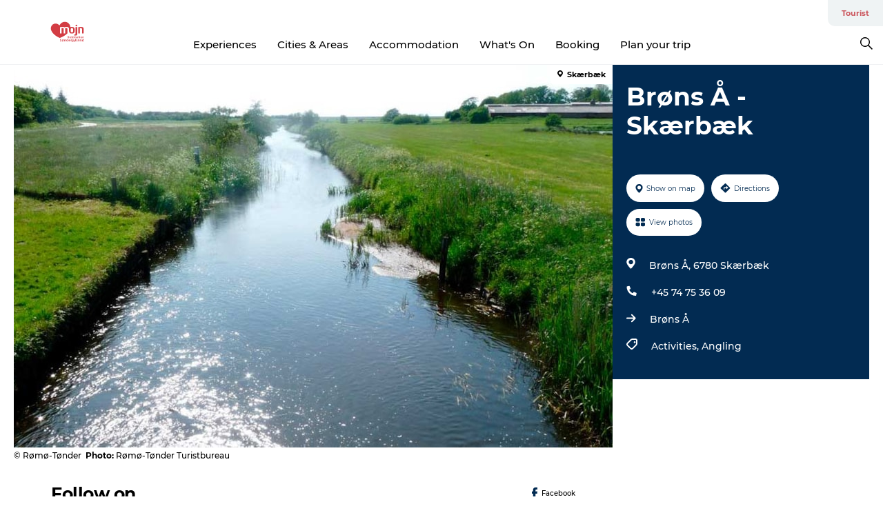

--- FILE ---
content_type: text/html; charset=utf-8
request_url: https://www.visitsonderjylland.com/tourist/information/brons-skaerbaek-gdk610954
body_size: 33925
content:
<!DOCTYPE html><html lang="en" class=""><head><meta charSet="UTF-8"/><meta http-equiv="X-UA-Compatible" content="IE=edge"/><meta name="viewport" content="width=device-width, initial-scale=1.0, maximum-scale=1.0"/><title>Brøns Å | Fishing | Skærbæk</title><meta name="title" content="Brøns Å | Fishing | Skærbæk"/><meta name="description" content="Visit a summer day the relatively unknown Brøns Å, which flows into the Wadden Sea between Ribe Å and Brede Å in the south."/><meta name="keywords" content="https://files.guidedanmark.org/files/467/167853_broens-aa.jpg"/><link rel="canonical" href="https://www.visitsonderjylland.com/tourist/information/brons-skaerbaek-gdk610954"/><link rel="image_src" href="https://files.guidedanmark.org/files/467/167853_broens-aa.jpg"/><meta property="og:site_name" content="VisitSønderjylland"/><meta property="og:url" content="https://www.visitsonderjylland.com/tourist/information/brons-skaerbaek-gdk610954"/><meta property="og:image" content="https://files.guidedanmark.org/files/467/167853_broens-aa.jpg"/><meta property="og:image:url" content="https://files.guidedanmark.org/files/467/167853_broens-aa.jpg"/><meta name="twitter:card" content="summary_large_image"/><meta name="twitter:title" content="Brøns Å | Fishing | Skærbæk"/><meta name="twitter:description" content="Visit a summer day the relatively unknown Brøns Å, which flows into the Wadden Sea between Ribe Å and Brede Å in the south."/><meta name="twitter:url" content="https://www.visitsonderjylland.com/tourist/information/brons-skaerbaek-gdk610954"/><meta name="twitter:image" content="https://files.guidedanmark.org/files/467/167853_broens-aa.jpg"/><script type="application/ld+json">{"@context":"https://schema.org","@graph":[{"@type":"Product","name":"Brøns Å - Skærbæk","address":{"@type":"PostalAddress","streetAddress":"Brøns Å","postalCode":"6780"},"geo":{"@type":"GeoCoordinates","latitude":"55.192589","longitude":"8.728226"},"image":{"@type":"ImageObject","url":"https://files.guidedanmark.org/files/467/167853_broens-aa.jpg"}}]}</script><meta name="google-site-verification" content="hoDT_TSBOTU49X6OA8vTIW5xQAxVFGPWiDmiP-BKwMs"/><meta name="google-site-verification" content="hoDT_TSBOTU49X6OA8vTIW5xQAxVFGPWiDmiP-BKwMs"/><meta name="nyhedsbrev" content="&lt;script id=&quot;mcjs&quot;&lt;/script&gt;
"/><script>dataLayer=[];</script><script class="google-tag-manager">
              (function(w,d,s,l,i){w[l]=w[l]||[];w[l].push({'gtm.start':
                new Date().getTime(),event:'gtm.js'});var f=d.getElementsByTagName(s)[0],
                j=d.createElement(s),dl=l!='dataLayer'?'&l='+l:'';j.async=true;j.src=
                'https://www.googletagmanager.com/gtm.js?id='+i+dl;f.parentNode.insertBefore(j,f);
              })(window,document,'script','dataLayer','GTM-M2RPMJ');
                </script><script class="google-tag-manager">
          (function(w,d,s,l,i){w[l]=w[l]||[];w[l].push({'gtm.start':
            new Date().getTime(),event:'gtm.js'});var f=d.getElementsByTagName(s)[0],
            j=d.createElement(s),dl=l!='dataLayer'?'&l='+l:'';j.async=true;j.src=
            'https://www.googletagmanager.com/gtm.js?id='+i+dl;f.parentNode.insertBefore(j,f);
          })(window,document,'script','dataLayer','GTM-PFBDMCW');
            </script><script id="CookieConsent" src="https://policy.app.cookieinformation.com/uc.js" data-culture="EN" type="text/javascript" defer="" async=""></script><script src="https://www.google.com/recaptcha/api.js?render=re6LcnNscZAAAAAMkqtz0dQpqeHdhGm4-YUfIMKrUO _site_key" async=""></script><link rel="icon" href="/static/images/favicon.ico" type="image/x-icon"/><meta name="next-head-count" content="28"/><link rel="preload" href="/_next/static/media/8858de35be6d63bd-s.p.ttf" as="font" type="font/ttf" crossorigin="anonymous" data-next-font="size-adjust"/><link rel="preload" href="/_next/static/media/ade88f670a4a93e2-s.p.woff2" as="font" type="font/woff2" crossorigin="anonymous" data-next-font="size-adjust"/><link rel="preload" href="/_next/static/media/7f4e2cacbacd7c77-s.p.woff" as="font" type="font/woff" crossorigin="anonymous" data-next-font="size-adjust"/><link rel="preload" href="/_next/static/media/fe6ff1c8e748122a-s.p.woff2" as="font" type="font/woff2" crossorigin="anonymous" data-next-font="size-adjust"/><link rel="preload" href="/_next/static/media/9671873632b769ea-s.p.woff2" as="font" type="font/woff2" crossorigin="anonymous" data-next-font="size-adjust"/><link rel="preload" href="/_next/static/media/0020fb129ebc950b-s.p.woff2" as="font" type="font/woff2" crossorigin="anonymous" data-next-font="size-adjust"/><link rel="preload" href="/_next/static/css/f9783be563079af7.css" as="style"/><link rel="stylesheet" href="/_next/static/css/f9783be563079af7.css" data-n-g=""/><noscript data-n-css=""></noscript><script defer="" nomodule="" src="/_next/static/chunks/polyfills-78c92fac7aa8fdd8.js"></script><script defer="" src="/_next/static/chunks/24434.2d78b39796aef039.js"></script><script defer="" src="/_next/static/chunks/90180.2cd874d1f8a55392.js"></script><script defer="" src="/_next/static/chunks/89311.d4a83a9b96968818.js"></script><script defer="" src="/_next/static/chunks/52576.7c1155037314c9e5.js"></script><script defer="" src="/_next/static/chunks/69305.95e9ec2f7430440a.js"></script><script defer="" src="/_next/static/chunks/16487.c8405206fde0bf11.js"></script><script defer="" src="/_next/static/chunks/61263.cd3f37a049f1982f.js"></script><script defer="" src="/_next/static/chunks/75fc9c18-295119e68f43c671.js"></script><script defer="" src="/_next/static/chunks/22135.5b23275e4359771f.js"></script><script defer="" src="/_next/static/chunks/88035.a55b00c408bb73af.js"></script><script defer="" src="/_next/static/chunks/77654.f3f2dda92b6acb47.js"></script><script defer="" src="/_next/static/chunks/33996.2229128561d62e70.js"></script><script defer="" src="/_next/static/chunks/38606.c791e11a42e15f83.js"></script><script defer="" src="/_next/static/chunks/73999.f214e8f8ebe5101d.js"></script><script defer="" src="/_next/static/chunks/66518.8241159cdeb0e19e.js"></script><script defer="" src="/_next/static/chunks/42911.663eb074ad65fed6.js"></script><script defer="" src="/_next/static/chunks/7969.600288e47a18f32f.js"></script><script defer="" src="/_next/static/chunks/20349.72af27da3c31588d.js"></script><script defer="" src="/_next/static/chunks/6462.c12763e89d8a44ae.js"></script><script defer="" src="/_next/static/chunks/84041.d231d3637cdb2731.js"></script><script defer="" src="/_next/static/chunks/32299.3c4b62ae9e1c2bb9.js"></script><script src="/_next/static/chunks/webpack-63856f52277dde65.js" defer=""></script><script src="/_next/static/chunks/framework-f0918f007280e2a4.js" defer=""></script><script src="/_next/static/chunks/main-e4ec7a994fac8df8.js" defer=""></script><script src="/_next/static/chunks/pages/_app-dfcb281616405551.js" defer=""></script><script src="/_next/static/chunks/72776-dd4a5de0c04d1828.js" defer=""></script><script src="/_next/static/chunks/51294-05c6ba5fe17e3586.js" defer=""></script><script src="/_next/static/chunks/pages/drupal-f757f6edd3d96ab6.js" defer=""></script><script src="/_next/static/kcTTT74bUDEUWe3UTljfD/_buildManifest.js" defer=""></script><script src="/_next/static/kcTTT74bUDEUWe3UTljfD/_ssgManifest.js" defer=""></script><style data-styled="" data-styled-version="6.0.5">.vyAXf a{padding:6px;position:absolute;top:-40px;left:0px;color:#333;border-right:1px solid #ffffff;border-bottom:1px solid #ffffff;border-bottom-right-radius:8px;background:#cb565d;-webkit-transition:top 1s ease-out;transition:top 1s ease-out;z-index:100;}/*!sc*/
.vyAXf a:focus{position:absolute;left:0px;top:0px;-webkit-transition:top 0.1s ease-in;transition:top 0.1s ease-in;}/*!sc*/
@media (prefers-reduced-motion: reduce){.vyAXf a{transition-duration:0.001ms!important;}}/*!sc*/
@media print{.vyAXf{display:none;}}/*!sc*/
data-styled.g4[id="sc-521c778a-3"]{content:"vyAXf,"}/*!sc*/
.fnpHaN{background-color:#FFF;}/*!sc*/
data-styled.g12[id="sc-1c46d5dd-5"]{content:"fnpHaN,"}/*!sc*/
.fAoKfD{width:100%;height:65px;background-color:#cb565d;display:flex;justify-content:center;align-content:center;align-items:center;}/*!sc*/
data-styled.g13[id="sc-1c46d5dd-6"]{content:"fAoKfD,"}/*!sc*/
.kjVbdK{font-size:14px;font-weight:bold;line-height:18px;color:white;}/*!sc*/
data-styled.g14[id="sc-1c46d5dd-7"]{content:"kjVbdK,"}/*!sc*/
.iMgDDq{padding:0 7px;display:flex;justify-content:center;align-items:center;align-content:center;}/*!sc*/
.iMgDDq a{color:white;display:inline-block;padding:0 7px;}/*!sc*/
.iMgDDq svg path{fill:white;}/*!sc*/
.iMgDDq a[title="tiktok"]>svg{width:20px;height:20px;}/*!sc*/
.iMgDDq a[title="tiktok"]{padding-left:2px!important;}/*!sc*/
data-styled.g15[id="sc-1c46d5dd-8"]{content:"iMgDDq,"}/*!sc*/
.buaBos{border-top:2px solid rgb(231, 234, 236);padding:15px 0px;margin-top:40px;display:flex;align-items:center;align-content:center;font-size:14px;}/*!sc*/
@media (max-width: 47.9375em){.buaBos{font-size:12px;flex-direction:column;}}/*!sc*/
data-styled.g16[id="sc-1c46d5dd-9"]{content:"buaBos,"}/*!sc*/
.eZErpO{display:flex;align-content:center;align-items:center;}/*!sc*/
@media (max-width: 47.9375em){.eZErpO{margin:10px 0 20px;}}/*!sc*/
@media (min-width: 48em){.eZErpO{margin:0 20px;flex:1;}}/*!sc*/
.eZErpO a{cursor:pointer;margin:0 20px;color:#000;}/*!sc*/
.eZErpO a:hover{color:#cb565d;}/*!sc*/
data-styled.g18[id="sc-1c46d5dd-11"]{content:"eZErpO,"}/*!sc*/
.dTjGyd{padding:20px 0;}/*!sc*/
@media (max-width: 47.9375em){.dTjGyd{font-size:14px;}}/*!sc*/
data-styled.g19[id="sc-1c46d5dd-12"]{content:"dTjGyd,"}/*!sc*/
.ciIioz h2{font-size:14px;font-weight:700;margin-bottom:20px;}/*!sc*/
data-styled.g20[id="sc-1c46d5dd-13"]{content:"ciIioz,"}/*!sc*/
.eIRkOb{list-style:none;padding:0;}/*!sc*/
.eIRkOb li{margin:15px 0;}/*!sc*/
.eIRkOb a{color:#000;}/*!sc*/
.eIRkOb a:hover{color:#cb565d;}/*!sc*/
data-styled.g21[id="sc-1c46d5dd-14"]{content:"eIRkOb,"}/*!sc*/
.kKnrtv{position:relative;border-bottom:1px solid rgb(240, 241, 243);background-color:#FFF;width:100vw;top:0;transition:all 0.3s;}/*!sc*/
.kKnrtv >div{display:flex;align-items:center;height:100%;}/*!sc*/
.kKnrtv.sticky{position:fixed;z-index:20;}/*!sc*/
@media print{.kKnrtv.sticky{display:none;}}/*!sc*/
@media (max-width: 47.9375em){.kKnrtv{height:44px;}}/*!sc*/
data-styled.g37[id="sc-1c46d5dd-30"]{content:"kKnrtv,"}/*!sc*/
.jOAfxs{width:200px;padding:6px 20px;position:sticky;top:0;}/*!sc*/
.jOAfxs img{max-width:100%;max-height:50px;}/*!sc*/
data-styled.g38[id="sc-1c46d5dd-31"]{content:"jOAfxs,"}/*!sc*/
.cjPGUO{flex:1;display:flex;flex-direction:column;height:100%;}/*!sc*/
.cjPGUO a{text-decoration:none;color:#000;}/*!sc*/
.cjPGUO a:hover{color:#cb565d;}/*!sc*/
data-styled.g58[id="sc-1c46d5dd-51"]{content:"cjPGUO,"}/*!sc*/
.cLmMMy{align-self:flex-end;border-bottom-left-radius:10px;background-color:#eff3f4;}/*!sc*/
.cLmMMy ul{padding:0 10px;margin:0;}/*!sc*/
.cLmMMy ul li{display:inline-block;list-style:none;}/*!sc*/
.cLmMMy ul li.inactive >a{display:none;}/*!sc*/
.cLmMMy ul li.active >a{color:#cb565d;}/*!sc*/
.cLmMMy ul li a{display:block;font-size:11px;font-weight:bold;padding:12px 10px;}/*!sc*/
data-styled.g59[id="sc-1c46d5dd-52"]{content:"cLmMMy,"}/*!sc*/
.guZSHa{align-self:center;flex:1;display:flex;width:100%;position:relative;top:0;background-color:#FFF;}/*!sc*/
.guZSHa ul{padding:0;}/*!sc*/
.guZSHa ul.secondary-menu{flex:1;text-align:center;}/*!sc*/
.guZSHa ul.search-menu{min-width:200px;text-align:right;}/*!sc*/
.guZSHa ul li{display:inline-block;vertical-align:middle;list-style:none;padding:0 15px;}/*!sc*/
.guZSHa ul li a{font-size:15px;padding:0;}/*!sc*/
.guZSHa ul li.active >a{color:#cb565d;}/*!sc*/
data-styled.g60[id="sc-1c46d5dd-53"]{content:"guZSHa,"}/*!sc*/
.bPiEZp{cursor:pointer;}/*!sc*/
.bPiEZp span{display:none;}/*!sc*/
data-styled.g68[id="sc-1c46d5dd-61"]{content:"bPiEZp,"}/*!sc*/
.jWQKaT{display:flex;justify-content:space-between;align-content:center;align-items:center;}/*!sc*/
.jWQKaT >div{margin:10px 0;}/*!sc*/
data-styled.g69[id="sc-1c46d5dd-62"]{content:"jWQKaT,"}/*!sc*/
html{line-height:1.15;-webkit-text-size-adjust:100%;}/*!sc*/
body{margin:0;}/*!sc*/
main{display:block;}/*!sc*/
h1{font-size:2em;margin:0.67em 0;}/*!sc*/
hr{box-sizing:content-box;height:0;overflow:visible;}/*!sc*/
pre{font-family:monospace,monospace;font-size:1em;}/*!sc*/
a{background-color:transparent;}/*!sc*/
abbr[title]{border-bottom:none;text-decoration:underline;text-decoration:underline dotted;}/*!sc*/
b,strong{font-weight:bolder;}/*!sc*/
code,kbd,samp{font-family:monospace,monospace;font-size:1em;}/*!sc*/
small{font-size:80%;}/*!sc*/
sub,sup{font-size:75%;line-height:0;position:relative;vertical-align:baseline;}/*!sc*/
sub{bottom:-0.25em;}/*!sc*/
sup{top:-0.5em;}/*!sc*/
img{border-style:none;}/*!sc*/
button,input,optgroup,select,textarea{font-family:inherit;font-size:100%;line-height:1.15;margin:0;}/*!sc*/
button,input{overflow:visible;}/*!sc*/
button,select{text-transform:none;}/*!sc*/
button,[type="button"],[type="reset"],[type="submit"]{-webkit-appearance:button;}/*!sc*/
button::-moz-focus-inner,[type="button"]::-moz-focus-inner,[type="reset"]::-moz-focus-inner,[type="submit"]::-moz-focus-inner{border-style:none;padding:0;}/*!sc*/
button:-moz-focusring,[type="button"]:-moz-focusring,[type="reset"]:-moz-focusring,[type="submit"]:-moz-focusring{outline:1px dotted ButtonText;}/*!sc*/
fieldset{padding:0.35em 0.75em 0.625em;}/*!sc*/
legend{box-sizing:border-box;color:inherit;display:table;max-width:100%;padding:0;white-space:normal;}/*!sc*/
progress{vertical-align:baseline;}/*!sc*/
textarea{overflow:auto;}/*!sc*/
[type="checkbox"],[type="radio"]{box-sizing:border-box;padding:0;}/*!sc*/
[type="number"]::-webkit-inner-spin-button,[type="number"]::-webkit-outer-spin-button{height:auto;}/*!sc*/
[type="search"]{-webkit-appearance:textfield;outline-offset:-2px;}/*!sc*/
[type="search"]::-webkit-search-decoration{-webkit-appearance:none;}/*!sc*/
::-webkit-file-upload-button{-webkit-appearance:button;font:inherit;}/*!sc*/
details{display:block;}/*!sc*/
summary{display:list-item;}/*!sc*/
template{display:none;}/*!sc*/
[hidden]{display:none;}/*!sc*/
data-styled.g70[id="sc-global-ecVvVt1"]{content:"sc-global-ecVvVt1,"}/*!sc*/
*{box-sizing:border-box;}/*!sc*/
*:before,*:after{box-sizing:border-box;}/*!sc*/
body{font-family:'Montserrat',Verdana,Arial,sans-serif;color:#000;background-color:#FFF;line-height:1.3;font-weight:500;width:100%;max-width:100vw;overflow-x:hidden;}/*!sc*/
body.freeze-scroll{overflow:hidden;}/*!sc*/
@media (max-width: 47.9375em){body{margin-top:44px;}}/*!sc*/
p:last-child{margin-top:0;}/*!sc*/
img{display:block;max-width:100%;height:auto;}/*!sc*/
.text-container a{text-decoration:underline;}/*!sc*/
a{text-decoration:none;color:#cb565d;transition:all 0.3s;}/*!sc*/
a:hover{color:#cb565d;}/*!sc*/
a.link-icon:before{content:"";display:inline-block;width:18px;height:18px;background-size:100%;background-color:#cb565d;background-position:center;background-repeat:no-repeat;margin-right:4px;position:relative;}/*!sc*/
a.link-icon.link-internal:before{top:4px;background-image:url(/static/images/svg/internalLinkMask.svg);}/*!sc*/
a.link-icon.link-mailto:before,a.link-icon.link-external:before{background-image:url(/static/images/svg/linkoutMaskWhite.svg);}/*!sc*/
.paragraph{margin-top:40px;margin-bottom:40px;}/*!sc*/
.paragraph:first-child{margin-top:0;}/*!sc*/
.text-align-right{text-align:right;}/*!sc*/
.text-align-left{text-align:left;}/*!sc*/
.text-align-center{text-align:center;}/*!sc*/
.text-align-justify{text-align:justify;}/*!sc*/
.txt-size-regular{font-weight:400;}/*!sc*/
.txt-size-medium{font-weight:500;}/*!sc*/
.txt-size-bold{font-weight:600;}/*!sc*/
.txt-size-semi-bold{font-weight:700;}/*!sc*/
@keyframes menuOpen{from{height:0px;}to{height:calc(100vh - 100%);}}/*!sc*/
@keyframes highlight{from{background-color:rgba(0,0,0,0.1);}to{background-color:rgba(0,0,0,0);}}/*!sc*/
@media (max-width: 47.9375em){.paragraph.paragraph--columns-2 .paragraph.paragraph--highlight-image,.paragraph.paragraph--columns-3 .paragraph.paragraph--highlight-image{margin-left:-20px;margin-right:-20px;}}/*!sc*/
data-styled.g71[id="sc-global-kxOjPr1"]{content:"sc-global-kxOjPr1,"}/*!sc*/
.jBVDfF{position:fixed;font-size:1px;color:#fff;width:1px;height:1px;overflow:hidden;top:-1px;left:-1px;z-index:99999;}/*!sc*/
data-styled.g72[id="sc-6945e261-0"]{content:"jBVDfF,"}/*!sc*/
.camETg{display:inline-block;width:40px;height:40px;background-size:cover;background-position:center;border-radius:50%;margin-bottom:10px;}/*!sc*/
@media (min-width: 48em){.camETg{margin-bottom:0;margin-right:20px;}}/*!sc*/
.camETg.small{width:16px;height:16px;margin-right:10px;}/*!sc*/
data-styled.g281[id="sc-d279e38c-29"]{content:"camETg,"}/*!sc*/
.enWcTi{padding:14px 15px;cursor:pointer;border:1px solid rgb(225, 226, 227);background-color:rgb(234, 236, 238);display:flex;align-content:center;align-items:center;width:100%;}/*!sc*/
@media (min-width: 48em){.enWcTi{width:30%;}}/*!sc*/
.enWcTi .language-name{flex:1;}/*!sc*/
.enWcTi:after{height:11px;width:11px;border-top:1px solid rgb(193, 196, 199);border-right:1px solid rgb(193, 196, 199);transform:rotate(45deg);content:"";display:block;}/*!sc*/
data-styled.g283[id="sc-d279e38c-31"]{content:"enWcTi,"}/*!sc*/
.gEMIVp{position:relative;padding-left:20px;padding-right:20px;}/*!sc*/
.gEMIVp.xs-1{width:8.33333%;min-width:8.33333%;}/*!sc*/
.gEMIVp.xs-2{width:16.66667%;min-width:16.66667%;}/*!sc*/
.gEMIVp.xs-3{width:25.00000%;min-width:25.00000%;}/*!sc*/
.gEMIVp.xs-4{width:33.33333%;min-width:33.33333%;}/*!sc*/
.gEMIVp.xs-5{width:41.66667%;min-width:41.66667%;}/*!sc*/
.gEMIVp.xs-6{width:50.00000%;min-width:50.00000%;}/*!sc*/
.gEMIVp.xs-7{width:58.33333%;min-width:58.33333%;}/*!sc*/
.gEMIVp.xs-8{width:66.66667%;min-width:66.66667%;}/*!sc*/
.gEMIVp.xs-9{width:75.00000%;min-width:75.00000%;}/*!sc*/
.gEMIVp.xs-10{width:83.33333%;min-width:83.33333%;}/*!sc*/
.gEMIVp.xs-11{width:91.66667%;min-width:91.66667%;}/*!sc*/
.gEMIVp.xs-12{width:100.00000%;min-width:100.00000%;}/*!sc*/
@media (min-width: 23.5em){.gEMIVp.sm-1{width:8.33333%;min-width:8.33333%;}.gEMIVp.sm-2{width:16.66667%;min-width:16.66667%;}.gEMIVp.sm-3{width:25.00000%;min-width:25.00000%;}.gEMIVp.sm-4{width:33.33333%;min-width:33.33333%;}.gEMIVp.sm-5{width:41.66667%;min-width:41.66667%;}.gEMIVp.sm-6{width:50.00000%;min-width:50.00000%;}.gEMIVp.sm-7{width:58.33333%;min-width:58.33333%;}.gEMIVp.sm-8{width:66.66667%;min-width:66.66667%;}.gEMIVp.sm-9{width:75.00000%;min-width:75.00000%;}.gEMIVp.sm-10{width:83.33333%;min-width:83.33333%;}.gEMIVp.sm-11{width:91.66667%;min-width:91.66667%;}.gEMIVp.sm-12{width:100.00000%;min-width:100.00000%;}}/*!sc*/
@media (min-width: 48em){.gEMIVp.md-1{width:8.33333%;min-width:8.33333%;}.gEMIVp.md-2{width:16.66667%;min-width:16.66667%;}.gEMIVp.md-3{width:25.00000%;min-width:25.00000%;}.gEMIVp.md-4{width:33.33333%;min-width:33.33333%;}.gEMIVp.md-5{width:41.66667%;min-width:41.66667%;}.gEMIVp.md-6{width:50.00000%;min-width:50.00000%;}.gEMIVp.md-7{width:58.33333%;min-width:58.33333%;}.gEMIVp.md-8{width:66.66667%;min-width:66.66667%;}.gEMIVp.md-9{width:75.00000%;min-width:75.00000%;}.gEMIVp.md-10{width:83.33333%;min-width:83.33333%;}.gEMIVp.md-11{width:91.66667%;min-width:91.66667%;}.gEMIVp.md-12{width:100.00000%;min-width:100.00000%;}}/*!sc*/
@media (min-width: 64em){.gEMIVp.lg-1{width:8.33333%;min-width:8.33333%;}.gEMIVp.lg-2{width:16.66667%;min-width:16.66667%;}.gEMIVp.lg-3{width:25.00000%;min-width:25.00000%;}.gEMIVp.lg-4{width:33.33333%;min-width:33.33333%;}.gEMIVp.lg-5{width:41.66667%;min-width:41.66667%;}.gEMIVp.lg-6{width:50.00000%;min-width:50.00000%;}.gEMIVp.lg-7{width:58.33333%;min-width:58.33333%;}.gEMIVp.lg-8{width:66.66667%;min-width:66.66667%;}.gEMIVp.lg-9{width:75.00000%;min-width:75.00000%;}.gEMIVp.lg-10{width:83.33333%;min-width:83.33333%;}.gEMIVp.lg-11{width:91.66667%;min-width:91.66667%;}.gEMIVp.lg-12{width:100.00000%;min-width:100.00000%;}}/*!sc*/
@media (min-width: 82.5em){.gEMIVp.xl-1{width:8.33333%;min-width:8.33333%;}.gEMIVp.xl-2{width:16.66667%;min-width:16.66667%;}.gEMIVp.xl-3{width:25.00000%;min-width:25.00000%;}.gEMIVp.xl-4{width:33.33333%;min-width:33.33333%;}.gEMIVp.xl-5{width:41.66667%;min-width:41.66667%;}.gEMIVp.xl-6{width:50.00000%;min-width:50.00000%;}.gEMIVp.xl-7{width:58.33333%;min-width:58.33333%;}.gEMIVp.xl-8{width:66.66667%;min-width:66.66667%;}.gEMIVp.xl-9{width:75.00000%;min-width:75.00000%;}.gEMIVp.xl-10{width:83.33333%;min-width:83.33333%;}.gEMIVp.xl-11{width:91.66667%;min-width:91.66667%;}.gEMIVp.xl-12{width:100.00000%;min-width:100.00000%;}}/*!sc*/
data-styled.g328[id="sc-bb566763-28"]{content:"gEMIVp,"}/*!sc*/
.hPpxAZ{width:100%;max-width:100%;margin-right:auto;margin-left:auto;padding-left:1.25em;padding-right:1.25em;transition:all 0.3s;}/*!sc*/
@media (min-width: 23.5em){.hPpxAZ{width:100%;}}/*!sc*/
@media (min-width: 48em){.hPpxAZ{width:46.75em;}}/*!sc*/
@media (min-width: 64em){.hPpxAZ{width:61.5em;}}/*!sc*/
@media (min-width: 82.5em){.hPpxAZ{width:80em;}}/*!sc*/
data-styled.g329[id="sc-bb566763-29"]{content:"hPpxAZ,"}/*!sc*/
.kLBSZd{max-width:1450px;margin-right:auto;margin-left:auto;padding-left:1.25em;padding-right:1.25em;transition:all 0.3s;}/*!sc*/
.kLBSZd.no-padding{padding:0;}/*!sc*/
data-styled.g339[id="sc-bb566763-39"]{content:"kLBSZd,"}/*!sc*/
.cBBUa-D{display:flex;flex-direction:row;flex-wrap:wrap;margin-left:-20px;margin-right:-20px;min-width:100%;}/*!sc*/
data-styled.g374[id="sc-bb566763-74"]{content:"cBBUa-D,"}/*!sc*/
.bAZmJe{max-width:800px;margin-right:auto;margin-left:auto;padding-left:1.25em;padding-right:1.25em;}/*!sc*/
.bAZmJe.text-left{margin-left:0;padding-left:0;text-align:left;}/*!sc*/
.bAZmJe.text-right{margin-right:0;padding-right:0;text-align:right;}/*!sc*/
.bAZmJe.text-center{text-align:center;}/*!sc*/
.bAZmJe h1{font-weight:900;font-size:40px;letter-spacing:-0.5px;}/*!sc*/
@media (max-width: 47.9375em){.bAZmJe h1{font-size:26px;}}/*!sc*/
.bAZmJe h2{font-weight:700;font-size:25px;letter-spacing:-0.5px;}/*!sc*/
@media (max-width: 47.9375em){.bAZmJe h2{font-size:19px;}}/*!sc*/
.bAZmJe h3,.bAZmJe h4{font-weight:700;font-size:18px;letter-spacing:-0.5px;}/*!sc*/
@media (max-width: 47.9375em){.bAZmJe h3,.bAZmJe h4{font-size:16px;}}/*!sc*/
data-styled.g390[id="sc-bb566763-90"]{content:"bAZmJe,"}/*!sc*/
@media (max-width: 47.9375em){.bPGLSi{padding-left:0;padding-right:0;}}/*!sc*/
data-styled.g459[id="sc-f8176ca3-0"]{content:"bPGLSi,"}/*!sc*/
.igLRvm{padding-bottom:2.5em;}/*!sc*/
.igLRvm .padding-0{padding:0;}/*!sc*/
@media (max-width: 63.9375em){.igLRvm{margin-top:55px;}}/*!sc*/
data-styled.g460[id="sc-f8176ca3-1"]{content:"igLRvm,"}/*!sc*/
.iaWucu{width:70%;display:flex;}/*!sc*/
@media (max-width: 63.9375em){.iaWucu{width:65%;}}/*!sc*/
@media (max-width: 47.9375em){.iaWucu{width:100%;}}/*!sc*/
data-styled.g461[id="sc-f8176ca3-2"]{content:"iaWucu,"}/*!sc*/
@media (max-width: 47.9375em){.hiHBVT{width:100%;}}/*!sc*/
data-styled.g462[id="sc-f8176ca3-3"]{content:"hiHBVT,"}/*!sc*/
@media (max-width: 47.9375em){.dTQpbO{padding-left:0;padding-right:0;}}/*!sc*/
data-styled.g463[id="sc-f8176ca3-4"]{content:"dTQpbO,"}/*!sc*/
.kTabag{width:70%;height:555px;min-height:555px;position:relative;float:left;margin-bottom:40px;}/*!sc*/
@media (max-width: 63.9375em){.kTabag{width:65%;}}/*!sc*/
@media (max-width: 47.9375em){.kTabag{width:100%;height:210px;min-height:210px;margin-bottom:0;float:none;}}/*!sc*/
data-styled.g464[id="sc-f8176ca3-5"]{content:"kTabag,"}/*!sc*/
.eymwOi{height:100%;width:100%;position:relative;}/*!sc*/
.eymwOi img{width:100%;height:100%;object-fit:cover;}/*!sc*/
.eymwOi span{z-index:1;position:absolute;top:0;left:0;background:#a3eabf;color:#07203b;padding:11px 10px;border-radius:0 0 5px 0;font-size:10px;font-weight:bold;line-height:11px;}/*!sc*/
data-styled.g465[id="sc-f8176ca3-6"]{content:"eymwOi,"}/*!sc*/
.kKgnec{width:30%;background-color:#022b52;padding:25px 35px 20px 35px;color:#ffffff;float:right;position:relative;}/*!sc*/
@media (max-width: 82.4375em){.kKgnec{padding:25px 20px 20px 20px;}}/*!sc*/
@media (max-width: 63.9375em){.kKgnec{width:35%;}}/*!sc*/
@media (max-width: 47.9375em){.kKgnec{width:100%;float:none;position:inherit;text-align:center;padding:50px 20px 20px 20px;}}/*!sc*/
data-styled.g467[id="sc-f8176ca3-8"]{content:"kKgnec,"}/*!sc*/
.iVLTu{position:sticky;top:55px;padding:30px 35px 35px 35px;}/*!sc*/
@media (max-width: 82.4375em){.iVLTu{padding:30px 20px 35px 20px;}}/*!sc*/
@media (max-width: 63.9375em){.iVLTu{width:35%;}}/*!sc*/
@media (max-width: 47.9375em){.iVLTu{width:100%;position:inherit;padding:30px 20px 30px 20px;}}/*!sc*/
data-styled.g468[id="sc-f8176ca3-9"]{content:"iVLTu,"}/*!sc*/
.kGVlIW{font-size:36px;line-height:42px;margin:0;}/*!sc*/
@media (max-width: 47.9375em){.kGVlIW{font-size:26px;line-height:32px;}}/*!sc*/
data-styled.g472[id="sc-f8176ca3-13"]{content:"kGVlIW,"}/*!sc*/
.julIoh{display:flex;flex-wrap:wrap;justify-content:flex-start;margin:0 0 20px 0;}/*!sc*/
@media (max-width: 23.4375em){.julIoh{width:100%;justify-content:space-around;margin:0 -10px 20px -10px;width:auto;}}/*!sc*/
data-styled.g473[id="sc-f8176ca3-14"]{content:"julIoh,"}/*!sc*/
.fefxPf{padding:30px 0 0 0;}/*!sc*/
.fefxPf:empty{padding:0;}/*!sc*/
.fefxPf button{margin:0 0 20px 0!important;}/*!sc*/
.fefxPf a:last-child button{margin-bottom:0px!important;}/*!sc*/
data-styled.g474[id="sc-f8176ca3-15"]{content:"fefxPf,"}/*!sc*/
.gtssAg{cursor:pointer;display:flex;justify-content:center;align-items:center;border:none;color:#022b52;}/*!sc*/
.gtssAg:last-of-type{margin:0 0 10px 0;}/*!sc*/
data-styled.g475[id="sc-f8176ca3-16"]{content:"gtssAg,"}/*!sc*/
.hiXYwN{border-radius:35px;background:#ffffff;margin:0 10px 10px 0;padding:0;}/*!sc*/
.hiXYwN svg{margin:0 5px 0 0;}/*!sc*/
.hiXYwN svg path{fill:#022b52;}/*!sc*/
.hiXYwN .btn-round-content{padding:13px;margin:0;color:inherit;font-size:10px;line-height:11px;display:flex;justify-content:center;align-items:center;}/*!sc*/
@media (max-width: 23.4375em){.hiXYwN{margin:0 0 10px 0;}.hiXYwN .btn-round-content{padding:13px 10px;}}/*!sc*/
data-styled.g476[id="sc-f8176ca3-17"]{content:"hiXYwN,"}/*!sc*/
.kIlebw{z-index:9;position:relative;}/*!sc*/
.kIlebw.no-image{margin-top:0;}/*!sc*/
data-styled.g478[id="sc-f8176ca3-19"]{content:"kIlebw,"}/*!sc*/
.jiBwhG{font-size:18px;line-height:28px;margin-top:15px;margin-bottom:25px;word-break:break-word;}/*!sc*/
@media (max-width: 47.9375em){.jiBwhG{font-size:16px;line-height:26px;}}/*!sc*/
.jiBwhG a{word-break:break-word;}/*!sc*/
.jiBwhG h1,.jiBwhG h2,.jiBwhG h3,.jiBwhG h4{margin:23px 0 10px 0;}/*!sc*/
.jiBwhG h2{font-size:21px;line-height:25px;}/*!sc*/
.jiBwhG p{margin:0 0 18px 0;}/*!sc*/
@media (max-width: 47.9375em){.jiBwhG p{margin:0 0 16px 0;}}/*!sc*/
data-styled.g480[id="sc-f8176ca3-21"]{content:"jiBwhG,"}/*!sc*/
.fuXQAW{font-size:12px;line-height:13px;margin:5px 0 0 0;}/*!sc*/
.fuXQAW span{font-weight:bold;}/*!sc*/
@media (max-width: 47.9375em){.fuXQAW{color:#aabccd;text-align:center;background-color:#022b52;margin:0;padding:5px 0 0 0;}}/*!sc*/
data-styled.g481[id="sc-f8176ca3-22"]{content:"fuXQAW,"}/*!sc*/
</style></head><body><div id="__next"><main class="__className_9cab95"><div class="sc-6945e261-0 jBVDfF"> </div><div class="sc-521c778a-3 vyAXf"><a href="#maincontent">Skip to main content</a></div><div id="sticky-header-wrap" class="sc-1c46d5dd-30 kKnrtv"><div class="sc-bb566763-39 kLBSZd no-padding container"><div class="sc-1c46d5dd-31 jOAfxs"><a class="link-internal" title="Go to homepage" href="/"><img alt="VisitSønderjylland" width="160" height="31" src="/sites/visitsonderjylland.com/files/2024-12/Mojn%20Logo%202020%20Outline_158x31%20%281%29.svg" fetchpriority="auto" loading="lazy"/></a></div><div class="sc-1c46d5dd-51 cjPGUO"><div class="sc-1c46d5dd-52 cLmMMy"><ul class="menu primary-menu"><li class="active"><a class="link-internal" href="/tourist/welcome-sonderjylland">Tourist</a></li><li class="inactive"><a class="link-internal" href="/tourist/east-west">From East to West </a></li><li class="inactive"><a class="link-internal" href="/haderslev/haderslev">Haderslev</a></li><li class="inactive"><a class="link-internal" href="/sonderborg/welcome-sonderborg">Sønderborg</a></li><li class="inactive"><a class="link-internal" href="/aabenraa/aabenraa">Aabenraa</a></li><li class="inactive"><a class="link-external" target="_blank" rel="noopener" href="https://romo-tonder.dk/">Rømø Tønder</a></li></ul></div><div class="sc-1c46d5dd-53 guZSHa"><ul class="menu secondary-menu"><li class=""><a class="link-internal" href="/tourist/experiences/experiences">Experiences</a></li><li class=""><a class="link-internal" href="/tourist/east-west">Cities &amp; Areas</a></li><li class=""><a class="link-internal" href="/tourist/accommodation/staying-overnight">Accommodation</a></li><li class=""><a class="link-internal" href="/tourist/whats-on">What&#x27;s On</a></li><li class=""><a class="link-internal" href="/booking">Booking</a></li><li class=""><a class="link-external" target="_blank" rel="noopener" href="https://www.visitsonderjylland.com/explore">Plan your trip</a></li></ul><ul class="menu search-menu"><li><a tabindex="0" class="sc-1c46d5dd-61 bPiEZp"><svg xmlns="http://www.w3.org/2000/svg" version="1.1" viewBox="0 0 18.508 18.508" width="18"><path d="M 12.264 2.111 C 10.856 0.704 9.164 0 7.188 0 C 5.21 0 3.518 0.704 2.11 2.111 C 0.704 3.52 0 5.211 0 7.187 c 0 1.977 0.704 3.67 2.111 5.077 c 1.408 1.407 3.1 2.111 5.076 2.111 c 1.708 0 3.22 -0.54 4.538 -1.617 l 5.705 5.75 l 1.078 -1.078 l -5.75 -5.705 c 1.078 -1.318 1.617 -2.83 1.617 -4.537 c 0 -1.977 -0.704 -3.67 -2.111 -5.077 Z m -9.12 1.034 C 4.254 2.007 5.6 1.437 7.188 1.437 c 1.588 0 2.943 0.562 4.066 1.685 c 1.123 1.123 1.684 2.478 1.684 4.066 c 0 1.587 -0.561 2.942 -1.684 4.065 c -1.123 1.123 -2.478 1.684 -4.066 1.684 c -1.587 0 -2.942 -0.561 -4.065 -1.684 C 2 10.13 1.437 8.775 1.437 7.187 c 0 -1.587 0.57 -2.934 1.708 -4.042 Z" fill-rule="evenodd" stroke="none" stroke-width="1"></path></svg><span>Search</span></a></li></ul></div></div></div></div><div class="sc-bb566763-39 kLBSZd container"><div class="sc-1c46d5dd-62 jWQKaT"></div></div><div id="maincontent"><div class="sc-f8176ca3-1 igLRvm" lang="en"><div class="sc-bb566763-39 kLBSZd sc-f8176ca3-0 bPGLSi container"><div class="sc-f8176ca3-5 kTabag"><div class="sc-f8176ca3-6 eymwOi"><img src="https://gdkfiles.visitdenmark.com/files/467/167853_broens-aa.jpg?width=987" fetchpriority="auto" loading="lazy" layout="fill"/></div><div class="sc-f8176ca3-22 fuXQAW">© <!-- -->  <span>Photo<!-- -->:</span> </div></div><div class="sc-f8176ca3-8 kKgnec"><h1 class="sc-f8176ca3-13 kGVlIW">Brøns Å - Skærbæk</h1></div><div top="55" class="sc-f8176ca3-8 sc-f8176ca3-9 kKgnec iVLTu"><div class="sc-f8176ca3-14 julIoh"><button class="sc-f8176ca3-16 sc-f8176ca3-17 gtssAg hiXYwN"><div class="btn-round-content"><svg width="15" height="14" viewBox="0 0 15 15" version="1.1" xmlns="http://www.w3.org/2000/svg" xmlns:xlink="http://www.w3.org/1999/xlink"><title>Shape</title><g id="Symbols" stroke="none" stroke-width="1" fill="none" fill-rule="evenodd"><g id="GDK/Mobile/Directions-(Mobile)" transform="translate(-14.000000, -13.000000)" fill="#022B52" fill-rule="nonzero"><path d="M28.5877043,19.569089 L22.0883815,13.264374 C21.7250022,12.9118753 21.1355268,12.9118753 20.7718572,13.264374 L14.2725345,19.569089 C13.9091552,19.9218692 13.9091552,20.4934126 14.2725345,20.8461929 L20.7718572,27.1509078 C21.1352365,27.5036881 21.724712,27.5036881 22.0883815,27.1509078 L28.5877043,20.8461929 C28.9510836,20.4934126 28.9510836,19.9218692 28.5877043,19.569089 Z M25.6032246,19.7142386 L23.2241565,21.9161263 C23.0795082,22.0501149 22.8447373,21.9472865 22.8447373,21.7495613 L22.8447373,20.2275308 L20.1325827,20.2275308 L20.1325827,22.0404836 C20.1325827,22.1656906 20.0314419,22.2671026 19.9065698,22.2671026 L19.0025182,22.2671026 C18.8776461,22.2671026 18.7765053,22.1656906 18.7765053,22.0404836 L18.7765053,19.7742927 C18.7765053,19.2737478 19.1813509,18.8678163 19.6805569,18.8678163 L22.8447373,18.8678163 L22.8447373,17.3457859 C22.8447373,17.148344 23.0792257,17.0452323 23.2241565,17.1792208 L25.6032246,19.3811086 C25.7001276,19.4709064 25.7001276,19.6244408 25.6032246,19.7142386 Z" id="Shape"></path></g></g></svg>Directions</div></button><button class="sc-f8176ca3-16 sc-f8176ca3-17 gtssAg hiXYwN"><div class="btn-round-content"><svg width="15" height="13" viewBox="0 0 15 14" version="1.1" xmlns="http://www.w3.org/2000/svg" xmlns:xlink="http://www.w3.org/1999/xlink"><title>Group 2</title><g id="Symbols" stroke="none" stroke-width="1" fill="none" fill-rule="evenodd"><g id="GDK/Mobile/Gallery-(Mobile)" transform="translate(-14.000000, -13.000000)" fill="#022B52"><g id="Group-2" transform="translate(14.000000, 13.000000)"><rect id="Rectangle" x="7.93025955" y="0" width="6.5912621" height="5.96670935" rx="2"></rect><rect id="Rectangle-Copy-8" x="7.93025955" y="7.17883056" width="6.5912621" height="5.96670935" rx="2"></rect><rect id="Rectangle-Copy-7" x="0" y="0" width="6.5912621" height="5.96670935" rx="2"></rect><rect id="Rectangle-Copy-9" x="0" y="7.17883056" width="6.5912621" height="5.96670935" rx="2"></rect></g></g></g></svg>View photos</div></button></div><div class="sc-f8176ca3-15 fefxPf"></div></div><div class="sc-f8176ca3-2 iaWucu"><div class="sc-bb566763-29 hPpxAZ sc-f8176ca3-3 hiHBVT container"><div class="sc-f8176ca3-19 kIlebw"><div class="sc-bb566763-90 bAZmJe sc-f8176ca3-4 dTQpbO text-container"><div class="sc-f8176ca3-21 jiBwhG"><div><p>Brøns Jagt &amp; Fiskeri sells both fair cards and season tickets to Brøns Å.</p><p><span style="font-weight:400">Should you feel like trying something new on a late summer day, it might be an idea to set course for the relatively unknown Brøns Å, which flows into the Wadden Sea between its more famous neighbors Ribe Å in the north and Brede Å in the south..</span></p></div></div></div></div></div></div></div><span style="display:none"><img src="https://www.guidedanmark.org/Stats/Register?p=610954&amp;c=718" alt=""/></span></div></div><div class="sc-1c46d5dd-5 fnpHaN"><div class="sc-1c46d5dd-6 fAoKfD"><h2 class="sc-1c46d5dd-7 kjVbdK">Share your moments with us<!-- -->:</h2><div class="sc-1c46d5dd-8 iMgDDq"><a class="link-external" target="_blank" title="facebook" rel="noopener" href="https://www.facebook.com/VisitSonderjylland"><svg xmlns="http://www.w3.org/2000/svg" version="1.1" viewBox="0 0 8 18" width="8"><path d="M8 5.82H5.277V3.94c0-.716.425-.895.766-.895h1.872V0H5.277C2.383 0 1.702 2.328 1.702 3.761v2.06H0v3.134h1.702V18h3.575V8.955H7.66L8 5.821z"></path></svg></a><a class="link-external" target="_blank" title="instagram" rel="noopener" href="https://www.instagram.com/destination_sonderjylland/"><svg xmlns="http://www.w3.org/2000/svg" version="1.1" viewBox="0 0 20.955 20.955" width="20"><path fill-rule="evenodd" stroke="none" stroke-width="1" d="M19.013 14.768c-.068 1.038-.203 1.58-.339 1.964-.203.452-.384.858-.79 1.174-.384.384-.723.587-1.174.79-.384.136-.926.34-1.965.34-1.106.067-1.445.067-4.268.067-2.822 0-3.138 0-4.267-.068-1.039-.067-1.581-.203-1.965-.338-.451-.204-.858-.384-1.174-.79-.384-.385-.587-.723-.79-1.175-.136-.384-.34-.926-.34-1.964-.067-1.107-.067-1.445-.067-4.268 0-2.823 0-3.139.068-4.268.068-1.038.203-1.58.339-1.964.203-.452.384-.858.79-1.175.384-.383.723-.587 1.174-.79a5.484 5.484 0 0 1 1.965-.339c1.129-.067 1.467-.067 4.267-.067 2.823 0 3.14 0 4.268.067 1.039.068 1.58.204 1.965.339.451.203.858.384 1.174.79.384.384.587.723.79 1.175.136.384.339.926.339 1.964.068 1.107.068 1.445.068 4.268 0 2.823 0 3.138-.068 4.268m1.874-8.626c.068 1.129.068 1.513.068 4.335 0 2.823 0 3.23-.136 4.403 0 1.107-.203 1.897-.451 2.552-.249.655-.588 1.31-1.174 1.83-.588.518-1.175.902-1.83 1.173-.654.18-1.422.384-2.551.452-1.13.068-1.445.068-4.336.068-2.89 0-3.229 0-4.335-.136-1.107 0-1.897-.203-2.552-.451a4.953 4.953 0 0 1-1.829-1.174 4.408 4.408 0 0 1-1.242-1.83c-.248-.654-.384-1.422-.451-2.551C0 13.683 0 13.277 0 10.477c0-2.8 0-3.206.09-4.335 0-1.107.181-1.897.452-2.552.316-.655.655-1.242 1.242-1.896A4.999 4.999 0 0 1 3.613.519C4.268.271 5.058.135 6.165.068 7.27 0 7.677 0 10.477 0c2.823 0 3.23 0 4.404.135 1.106 0 1.896.204 2.551.452a4.946 4.946 0 0 1 1.83 1.174c.586.52.903 1.107 1.173 1.83.181.654.384 1.422.452 2.55zM10.5 14.014c-1.941 0-3.559-1.618-3.559-3.56 0-1.94 1.618-3.558 3.559-3.558s3.559 1.618 3.559 3.559c0 1.94-1.595 3.559-3.559 3.559zm0-9.06a5.513 5.513 0 0 0-5.5 5.5c0 3.028 2.473 5.5 5.5 5.5s5.5-2.472 5.5-5.5c0-3.027-2.473-5.5-5.5-5.5zm5.5-1c-.527 0-1 .473-1 1 0 .528.473 1 1 1s1-.417 1-1c0-.581-.473-1-1-1z"></path></svg></a><a class="link-external" target="_blank" title="youtube" rel="noopener" href="https://www.youtube.com/channel/UCVUWWiUQBkTG8hgI_73u_bw/featured?view_as=subscriber"><svg xmlns="http://www.w3.org/2000/svg" width="20" viewBox="0 0 20 14" version="1.1"><path fill-rule="nonzero" stroke="none" stroke-width="1" d="M19.869 3.107c0-1.638-1.294-2.968-2.89-2.968C14.702.039 12.375-.004 10 0 7.625-.002 5.298.04 3.021.14 1.428.139.133 1.469.133 3.107A51.3 51.3 0 0 0 0 7.001a51.357 51.357 0 0 0 .133 3.894c0 1.638 1.293 2.968 2.888 2.968 2.274.097 4.604.142 6.979.137 2.372.005 4.701-.04 6.977-.137 1.594 0 2.889-1.33 2.889-2.968.098-1.3.138-2.597.134-3.894a51.25 51.25 0 0 0-.131-3.894zM7.5 11.454v-8.91L13.751 7z"></path></svg></a></div></div><div class="sc-bb566763-29 hPpxAZ container"><div class="sc-1c46d5dd-12 dTjGyd"><div class="sc-bb566763-74 cBBUa-D"><div class="sc-bb566763-28 gEMIVp xs-6 md-3"><div class="sc-1c46d5dd-13 ciIioz"><h2>Destination Sønderjylland</h2></div><ul class="sc-1c46d5dd-14 eIRkOb"><li><a class="link-internal" title="Contact" href="/contact">Contact</a></li><li><a class="link-internal" title="Tourist Information Sønderjylland" href="/contact">Tourist Information Sønderjylland</a></li><li><a class="link-external" target="_blank" title="Sønderjylland Magazine 2025" rel="noopener" href="https://indd.adobe.com/view/f3d2f004-ca51-424b-b286-1de854bcb16e">Sønderjylland Magazine 2025</a></li></ul></div></div></div><div class="sc-1c46d5dd-9 buaBos"><div class="sc-1c46d5dd-10 JATgE">VisitSønderjylland<!-- --> ©<!-- --> <!-- -->2026</div><div class="sc-1c46d5dd-11 eZErpO"><a class="link-internal" title="Data Protection Notice" href="/dataprotection">Data Protection Notice</a></div><div tabindex="0" role="button" class="sc-d279e38c-31 enWcTi"><span style="background-image:url(/static/images/flags/en.svg)" class="sc-d279e38c-29 camETg small"></span><span class="language-name">English</span></div></div></div></div><div id="modal-root"></div></main></div><script id="__NEXT_DATA__" type="application/json">{"props":{"pageProps":{},"initialReduxState":{"content":{"entity":{"id":"ec469df9-c52e-4f1b-b323-a848aa38c5d2","type":"product--product","entity_type":"product","root":null,"template_suggestions":["entity","product","product--product"],"bundle":"product","attributes":{"drupal_internal__id":6217,"langcode":"en","pid":610954,"period_id":0,"next_period":false,"title":"Brøns Å - Skærbæk","canonical_url":null,"updated":"2025-01-22T12:49:30+00:00","html_meta_tag_description":{"value":"\u003cp\u003eVisit a summer day the relatively unknown Brøns Å, which flows into the Wadden Sea between Ribe Å and Brede Å in the south.\u003c/p\u003e","format":null,"processed":"\u003cp\u003e\u0026lt;p\u0026gt;Visit a summer day the relatively unknown Brøns Å, which flows into the Wadden Sea between Ribe Å and Brede Å in the south.\u0026lt;/p\u0026gt;\u003c/p\u003e\n"},"html_meta_tag_title":{"value":"\u003cp\u003eBrøns Å | Fishing | Skærbæk\u003c/p\u003e","format":null,"processed":"\u003cp\u003e\u0026lt;p\u0026gt;Brøns Å | Fishing | Skærbæk\u0026lt;/p\u0026gt;\u003c/p\u003e\n"},"html_meta_tags":{"value":"\u003cp\u003eBrede Å, Fishing, Fish water, Skærbæk, Tønder\u003c/p\u003e","format":null,"processed":"\u003cp\u003e\u0026lt;p\u0026gt;Brede Å, Fishing, Fish water, Skærbæk, Tønder\u0026lt;/p\u0026gt;\u003c/p\u003e\n"},"field_first_image_copyright":"Rømø-Tønder","field_first_image_photographer":"Rømø-Tønder Turistbureau","field_first_image_alt":"Brøns Å - Skærbæk","field_first_image_description":null,"period_data":null,"address":"Brøns Å ","post_code":"6780","city":"Skærbæk","region":null,"latitude":"55.192589","longitude":"8.728226","phone":null,"fax":null,"email":null,"is_marked_recurring":false,"default_langcode":false,"fallback_language":null,"metatag":null,"meta_info":{"path":"/tourist/information/brons-skaerbaek-gdk610954","meta":[{"tag":"meta","attributes":{"name":"title","content":"Brøns Å | Fishing | Skærbæk"}},{"tag":"meta","attributes":{"name":"description","content":"Visit a summer day the relatively unknown Brøns Å, which flows into the Wadden Sea between Ribe Å and Brede Å in the south."}},{"tag":"meta","attributes":{"name":"keywords","content":"https://files.guidedanmark.org/files/467/167853_broens-aa.jpg"}},{"tag":"link","attributes":{"rel":"canonical","href":"https://www.visitsonderjylland.com/tourist/information/brons-skaerbaek-gdk610954"}},{"tag":"link","attributes":{"rel":"image_src","href":"https://files.guidedanmark.org/files/467/167853_broens-aa.jpg"}},{"tag":"meta","attributes":{"property":"og:site_name","content":"VisitSønderjylland"}},{"tag":"meta","attributes":{"property":"og:url","content":"https://www.visitsonderjylland.com/tourist/information/brons-skaerbaek-gdk610954"}},{"tag":"meta","attributes":{"property":"og:image","content":"https://files.guidedanmark.org/files/467/167853_broens-aa.jpg"}},{"tag":"meta","attributes":{"property":"og:image:url","content":"https://files.guidedanmark.org/files/467/167853_broens-aa.jpg"}},{"tag":"meta","attributes":{"name":"twitter:card","content":"summary_large_image"}},{"tag":"meta","attributes":{"name":"twitter:title","content":"Brøns Å | Fishing | Skærbæk"}},{"tag":"meta","attributes":{"name":"twitter:description","content":"Visit a summer day the relatively unknown Brøns Å, which flows into the Wadden Sea between Ribe Å and Brede Å in the south."}},{"tag":"meta","attributes":{"name":"twitter:url","content":"https://www.visitsonderjylland.com/tourist/information/brons-skaerbaek-gdk610954"}},{"tag":"meta","attributes":{"name":"twitter:image","content":"https://files.guidedanmark.org/files/467/167853_broens-aa.jpg"}},{"tag":"meta","attributes":{"name":"@type","content":"Place","group":"schema_place","schema_metatag":true}},{"tag":"meta","attributes":{"name":"name","content":"Brøns Å - Skærbæk","group":"schema_place","schema_metatag":true}},{"tag":"meta","attributes":{"name":"address","content":{"@type":"PostalAddress","streetAddress":"Brøns Å","postalCode":"6780"},"group":"schema_place","schema_metatag":true}},{"tag":"meta","attributes":{"name":"geo","content":{"@type":"GeoCoordinates","latitude":"55.192589","longitude":"8.728226"},"group":"schema_place","schema_metatag":true}},{"tag":"meta","attributes":{"name":"@type","content":"Product","group":"schema_product","schema_metatag":true}},{"tag":"meta","attributes":{"name":"name","content":"Brøns Å - Skærbæk","group":"schema_product","schema_metatag":true}},{"tag":"meta","attributes":{"name":"image","content":{"@type":"ImageObject","url":"https://files.guidedanmark.org/files/467/167853_broens-aa.jpg"},"group":"schema_product","schema_metatag":true}}]},"path":{"alias":"/tourist/information/brons-skaerbaek-gdk610954","pid":308850,"langcode":"en"},"content_translation_source":"und","content_translation_outdated":false,"content_translation_status":true,"content_translation_created":"2018-12-12T16:01:09+00:00","content_translation_changed":"2024-06-26T12:34:01+00:00","field_hoved":{"tag":"div","children":[{"tag":"p","children":[{"tag":"fragment","html":"Brøns Jagt \u0026 Fiskeri sells both fair cards and season tickets to Brøns Å."}]},{"tag":"fragment","html":"\r\n"},{"tag":"p","children":[{"tag":"span","style":"font-weight: 400;","children":[{"tag":"fragment","html":"Should you feel like trying something new on a late summer day, it might be an idea to set course for the relatively unknown Brøns Å, which flows into the Wadden Sea between its more famous neighbors Ribe Å in the north and Brede Å in the south.."}]}]}]},"field_instagram":null,"field_location":"55.192589,8.728226","field_organisation":null,"field_period_date_range":null,"field_priority":2147483647,"field_type":"gdk_product","field_venue":null,"cc_discount":false,"cc_extra":false,"cc_gratis":false,"field_canonical_url":"https://www.visitsonderjylland.com/tourist/information/brons-skaerbaek-gdk610954","field_capacity":0,"field_category":36,"field_category_facet":["Activities","Activities//Angling","Activities//Angling//Activities","Activities//Angling//Activities//Fishing in river"],"field_channel_views":1025,"field_facet":["1//2906"],"field_first_image":{"uri":"https://gdkfiles.visitdenmark.com/files/467/167853_broens-aa.jpg","title":null,"options":[]},"field_instagram_title":null,"field_intro":null,"field_is_deleted":false,"field_meta_information":{"path":"/tourist/information/brons-skaerbaek-gdk610954","meta":[{"tag":"meta","attributes":{"name":"title","content":"Brøns Å | Fishing | Skærbæk"}},{"tag":"meta","attributes":{"name":"description","content":"Visit a summer day the relatively unknown Brøns Å, which flows into the Wadden Sea between Ribe Å and Brede Å in the south."}},{"tag":"meta","attributes":{"name":"keywords","content":"https://files.guidedanmark.org/files/467/167853_broens-aa.jpg"}},{"tag":"link","attributes":{"rel":"canonical","href":"https://www.visitsonderjylland.com/tourist/information/brons-skaerbaek-gdk610954"}},{"tag":"link","attributes":{"rel":"image_src","href":"https://files.guidedanmark.org/files/467/167853_broens-aa.jpg"}},{"tag":"meta","attributes":{"property":"og:site_name","content":"VisitSønderjylland"}},{"tag":"meta","attributes":{"property":"og:url","content":"https://www.visitsonderjylland.com/tourist/information/brons-skaerbaek-gdk610954"}},{"tag":"meta","attributes":{"property":"og:image","content":"https://files.guidedanmark.org/files/467/167853_broens-aa.jpg"}},{"tag":"meta","attributes":{"property":"og:image:url","content":"https://files.guidedanmark.org/files/467/167853_broens-aa.jpg"}},{"tag":"meta","attributes":{"name":"twitter:card","content":"summary_large_image"}},{"tag":"meta","attributes":{"name":"twitter:title","content":"Brøns Å | Fishing | Skærbæk"}},{"tag":"meta","attributes":{"name":"twitter:description","content":"Visit a summer day the relatively unknown Brøns Å, which flows into the Wadden Sea between Ribe Å and Brede Å in the south."}},{"tag":"meta","attributes":{"name":"twitter:url","content":"https://www.visitsonderjylland.com/tourist/information/brons-skaerbaek-gdk610954"}},{"tag":"meta","attributes":{"name":"twitter:image","content":"https://files.guidedanmark.org/files/467/167853_broens-aa.jpg"}},{"tag":"meta","attributes":{"name":"@type","content":"Place","group":"schema_place","schema_metatag":true}},{"tag":"meta","attributes":{"name":"name","content":"Brøns Å - Skærbæk","group":"schema_place","schema_metatag":true}},{"tag":"meta","attributes":{"name":"address","content":{"@type":"PostalAddress","streetAddress":"Brøns Å","postalCode":"6780"},"group":"schema_place","schema_metatag":true}},{"tag":"meta","attributes":{"name":"geo","content":{"@type":"GeoCoordinates","latitude":"55.192589","longitude":"8.728226"},"group":"schema_place","schema_metatag":true}},{"tag":"meta","attributes":{"name":"@type","content":"Product","group":"schema_product","schema_metatag":true}},{"tag":"meta","attributes":{"name":"name","content":"Brøns Å - Skærbæk","group":"schema_product","schema_metatag":true}},{"tag":"meta","attributes":{"name":"image","content":{"@type":"ImageObject","url":"https://files.guidedanmark.org/files/467/167853_broens-aa.jpg"},"group":"schema_product","schema_metatag":true}}]},"field_organizer":null,"field_place":[224],"field_rating":0,"field_regions":[7],"field_regions_places":[],"field_spes11":null,"field_subcategory":42,"field_sustainability_facet":[],"field_teaser":null,"field_website":{"uri":"https://www.broens-aa.dk","title":"Brøns Å","options":[]}},"links":{"self":{"href":"https://api.www.visitsonderjylland.com/api/product/product/ec469df9-c52e-4f1b-b323-a848aa38c5d2"}},"relationships":{"content_translation_uid":{"data":null,"links":{"self":{"href":"https://api.www.visitsonderjylland.com/api/product/product/ec469df9-c52e-4f1b-b323-a848aa38c5d2/relationships/content_translation_uid"}}}}},"data":{"product--product":{"ec469df9-c52e-4f1b-b323-a848aa38c5d2":{"id":"ec469df9-c52e-4f1b-b323-a848aa38c5d2","type":"product--product","entity_type":"product","root":null,"template_suggestions":["entity","product","product--product"],"bundle":"product","attributes":{"drupal_internal__id":6217,"langcode":"en","pid":610954,"period_id":0,"next_period":false,"title":"Brøns Å - Skærbæk","canonical_url":null,"updated":"2025-01-22T12:49:30+00:00","html_meta_tag_description":{"value":"\u003cp\u003eVisit a summer day the relatively unknown Brøns Å, which flows into the Wadden Sea between Ribe Å and Brede Å in the south.\u003c/p\u003e","format":null,"processed":"\u003cp\u003e\u0026lt;p\u0026gt;Visit a summer day the relatively unknown Brøns Å, which flows into the Wadden Sea between Ribe Å and Brede Å in the south.\u0026lt;/p\u0026gt;\u003c/p\u003e\n"},"html_meta_tag_title":{"value":"\u003cp\u003eBrøns Å | Fishing | Skærbæk\u003c/p\u003e","format":null,"processed":"\u003cp\u003e\u0026lt;p\u0026gt;Brøns Å | Fishing | Skærbæk\u0026lt;/p\u0026gt;\u003c/p\u003e\n"},"html_meta_tags":{"value":"\u003cp\u003eBrede Å, Fishing, Fish water, Skærbæk, Tønder\u003c/p\u003e","format":null,"processed":"\u003cp\u003e\u0026lt;p\u0026gt;Brede Å, Fishing, Fish water, Skærbæk, Tønder\u0026lt;/p\u0026gt;\u003c/p\u003e\n"},"field_first_image_copyright":"Rømø-Tønder","field_first_image_photographer":"Rømø-Tønder Turistbureau","field_first_image_alt":"Brøns Å - Skærbæk","field_first_image_description":null,"period_data":null,"address":"Brøns Å ","post_code":"6780","city":"Skærbæk","region":null,"latitude":"55.192589","longitude":"8.728226","phone":null,"fax":null,"email":null,"is_marked_recurring":false,"default_langcode":false,"fallback_language":null,"metatag":null,"meta_info":{"path":"/tourist/information/brons-skaerbaek-gdk610954","meta":[{"tag":"meta","attributes":{"name":"title","content":"Brøns Å | Fishing | Skærbæk"}},{"tag":"meta","attributes":{"name":"description","content":"Visit a summer day the relatively unknown Brøns Å, which flows into the Wadden Sea between Ribe Å and Brede Å in the south."}},{"tag":"meta","attributes":{"name":"keywords","content":"https://files.guidedanmark.org/files/467/167853_broens-aa.jpg"}},{"tag":"link","attributes":{"rel":"canonical","href":"https://www.visitsonderjylland.com/tourist/information/brons-skaerbaek-gdk610954"}},{"tag":"link","attributes":{"rel":"image_src","href":"https://files.guidedanmark.org/files/467/167853_broens-aa.jpg"}},{"tag":"meta","attributes":{"property":"og:site_name","content":"VisitSønderjylland"}},{"tag":"meta","attributes":{"property":"og:url","content":"https://www.visitsonderjylland.com/tourist/information/brons-skaerbaek-gdk610954"}},{"tag":"meta","attributes":{"property":"og:image","content":"https://files.guidedanmark.org/files/467/167853_broens-aa.jpg"}},{"tag":"meta","attributes":{"property":"og:image:url","content":"https://files.guidedanmark.org/files/467/167853_broens-aa.jpg"}},{"tag":"meta","attributes":{"name":"twitter:card","content":"summary_large_image"}},{"tag":"meta","attributes":{"name":"twitter:title","content":"Brøns Å | Fishing | Skærbæk"}},{"tag":"meta","attributes":{"name":"twitter:description","content":"Visit a summer day the relatively unknown Brøns Å, which flows into the Wadden Sea between Ribe Å and Brede Å in the south."}},{"tag":"meta","attributes":{"name":"twitter:url","content":"https://www.visitsonderjylland.com/tourist/information/brons-skaerbaek-gdk610954"}},{"tag":"meta","attributes":{"name":"twitter:image","content":"https://files.guidedanmark.org/files/467/167853_broens-aa.jpg"}},{"tag":"meta","attributes":{"name":"@type","content":"Place","group":"schema_place","schema_metatag":true}},{"tag":"meta","attributes":{"name":"name","content":"Brøns Å - Skærbæk","group":"schema_place","schema_metatag":true}},{"tag":"meta","attributes":{"name":"address","content":{"@type":"PostalAddress","streetAddress":"Brøns Å","postalCode":"6780"},"group":"schema_place","schema_metatag":true}},{"tag":"meta","attributes":{"name":"geo","content":{"@type":"GeoCoordinates","latitude":"55.192589","longitude":"8.728226"},"group":"schema_place","schema_metatag":true}},{"tag":"meta","attributes":{"name":"@type","content":"Product","group":"schema_product","schema_metatag":true}},{"tag":"meta","attributes":{"name":"name","content":"Brøns Å - Skærbæk","group":"schema_product","schema_metatag":true}},{"tag":"meta","attributes":{"name":"image","content":{"@type":"ImageObject","url":"https://files.guidedanmark.org/files/467/167853_broens-aa.jpg"},"group":"schema_product","schema_metatag":true}}]},"path":{"alias":"/tourist/information/brons-skaerbaek-gdk610954","pid":308850,"langcode":"en"},"content_translation_source":"und","content_translation_outdated":false,"content_translation_status":true,"content_translation_created":"2018-12-12T16:01:09+00:00","content_translation_changed":"2024-06-26T12:34:01+00:00","field_hoved":{"tag":"div","children":[{"tag":"p","children":[{"tag":"fragment","html":"Brøns Jagt \u0026 Fiskeri sells both fair cards and season tickets to Brøns Å."}]},{"tag":"fragment","html":"\r\n"},{"tag":"p","children":[{"tag":"span","style":"font-weight: 400;","children":[{"tag":"fragment","html":"Should you feel like trying something new on a late summer day, it might be an idea to set course for the relatively unknown Brøns Å, which flows into the Wadden Sea between its more famous neighbors Ribe Å in the north and Brede Å in the south.."}]}]}]},"field_instagram":null,"field_location":"55.192589,8.728226","field_organisation":null,"field_period_date_range":null,"field_priority":2147483647,"field_type":"gdk_product","field_venue":null,"cc_discount":false,"cc_extra":false,"cc_gratis":false,"field_canonical_url":"https://www.visitsonderjylland.com/tourist/information/brons-skaerbaek-gdk610954","field_capacity":0,"field_category":36,"field_category_facet":["Activities","Activities//Angling","Activities//Angling//Activities","Activities//Angling//Activities//Fishing in river"],"field_channel_views":1025,"field_facet":["1//2906"],"field_first_image":{"uri":"https://gdkfiles.visitdenmark.com/files/467/167853_broens-aa.jpg","title":null,"options":[]},"field_instagram_title":null,"field_intro":null,"field_is_deleted":false,"field_meta_information":{"path":"/tourist/information/brons-skaerbaek-gdk610954","meta":[{"tag":"meta","attributes":{"name":"title","content":"Brøns Å | Fishing | Skærbæk"}},{"tag":"meta","attributes":{"name":"description","content":"Visit a summer day the relatively unknown Brøns Å, which flows into the Wadden Sea between Ribe Å and Brede Å in the south."}},{"tag":"meta","attributes":{"name":"keywords","content":"https://files.guidedanmark.org/files/467/167853_broens-aa.jpg"}},{"tag":"link","attributes":{"rel":"canonical","href":"https://www.visitsonderjylland.com/tourist/information/brons-skaerbaek-gdk610954"}},{"tag":"link","attributes":{"rel":"image_src","href":"https://files.guidedanmark.org/files/467/167853_broens-aa.jpg"}},{"tag":"meta","attributes":{"property":"og:site_name","content":"VisitSønderjylland"}},{"tag":"meta","attributes":{"property":"og:url","content":"https://www.visitsonderjylland.com/tourist/information/brons-skaerbaek-gdk610954"}},{"tag":"meta","attributes":{"property":"og:image","content":"https://files.guidedanmark.org/files/467/167853_broens-aa.jpg"}},{"tag":"meta","attributes":{"property":"og:image:url","content":"https://files.guidedanmark.org/files/467/167853_broens-aa.jpg"}},{"tag":"meta","attributes":{"name":"twitter:card","content":"summary_large_image"}},{"tag":"meta","attributes":{"name":"twitter:title","content":"Brøns Å | Fishing | Skærbæk"}},{"tag":"meta","attributes":{"name":"twitter:description","content":"Visit a summer day the relatively unknown Brøns Å, which flows into the Wadden Sea between Ribe Å and Brede Å in the south."}},{"tag":"meta","attributes":{"name":"twitter:url","content":"https://www.visitsonderjylland.com/tourist/information/brons-skaerbaek-gdk610954"}},{"tag":"meta","attributes":{"name":"twitter:image","content":"https://files.guidedanmark.org/files/467/167853_broens-aa.jpg"}},{"tag":"meta","attributes":{"name":"@type","content":"Place","group":"schema_place","schema_metatag":true}},{"tag":"meta","attributes":{"name":"name","content":"Brøns Å - Skærbæk","group":"schema_place","schema_metatag":true}},{"tag":"meta","attributes":{"name":"address","content":{"@type":"PostalAddress","streetAddress":"Brøns Å","postalCode":"6780"},"group":"schema_place","schema_metatag":true}},{"tag":"meta","attributes":{"name":"geo","content":{"@type":"GeoCoordinates","latitude":"55.192589","longitude":"8.728226"},"group":"schema_place","schema_metatag":true}},{"tag":"meta","attributes":{"name":"@type","content":"Product","group":"schema_product","schema_metatag":true}},{"tag":"meta","attributes":{"name":"name","content":"Brøns Å - Skærbæk","group":"schema_product","schema_metatag":true}},{"tag":"meta","attributes":{"name":"image","content":{"@type":"ImageObject","url":"https://files.guidedanmark.org/files/467/167853_broens-aa.jpg"},"group":"schema_product","schema_metatag":true}}]},"field_organizer":null,"field_place":[224],"field_rating":0,"field_regions":[7],"field_regions_places":[],"field_spes11":null,"field_subcategory":42,"field_sustainability_facet":[],"field_teaser":null,"field_website":{"uri":"https://www.broens-aa.dk","title":"Brøns Å","options":[]}},"links":{"self":{"href":"https://api.www.visitsonderjylland.com/api/product/product/ec469df9-c52e-4f1b-b323-a848aa38c5d2"}},"relationships":{"content_translation_uid":{"data":null,"links":{"self":{"href":"https://api.www.visitsonderjylland.com/api/product/product/ec469df9-c52e-4f1b-b323-a848aa38c5d2/relationships/content_translation_uid"}}}}}}},"error":null},"location":{"path":"/tourist/information/brons-skaerbaek-gdk610954","origin":"https://www.visitsonderjylland.com","host":"www.visitsonderjylland.com","query":{},"pathname":"/tourist/information/brons-skaerbaek-gdk610954"},"config":{"combine":{"channel":"718","section":"2301","categories":{"global":null,"product":null},"endpoint":"https://api.guidedanmark.org"},"search":{"solr":{"scheme":"http","host":"10.200.131.144","port":8983,"path":"/","core":"visitsonderjy_24","timeout":5,"index_timeout":5,"optimize_timeout":10,"finalize_timeout":30,"solr_version":"","http_method":"AUTO","commit_within":1000},"sort":{"domain_search_mode":"priority_popularity"}},"colors":{"red":{"name":"Red","machine_name":"red","dark":"#cb565d","light":"#cb565d","basic_color":"","link_color":"","link_color_hover":"","background":"","actions":{"delete_schema":"Delete"}},"green":{"name":"Green","machine_name":"green","dark":"#9fab4d","light":"#9fab4d","basic_color":"","link_color":"","link_color_hover":"","background":"","actions":{"delete_schema":"Delete"}},"blue":{"name":"Blue","machine_name":"blue","dark":"#3e5272","light":"#3e5272","basic_color":"","link_color":"","link_color_hover":"","background":"","actions":{"delete_schema":"Delete"}},"yellow":{"name":"Yellow","machine_name":"yellow","dark":"#febb46","light":"#f0fa27","basic_color":"","link_color":"","link_color_hover":"","background":"","actions":{"delete_schema":"Delete"}},"sand":{"name":"Sand","machine_name":"sand","dark":"#d7bf9f","light":"#d7bf9f","basic_color":"","link_color":"","link_color_hover":"","background":"","actions":{"delete_schema":"Delete"}},"test_schema":{"name":"Lilla","machine_name":"test_schema","dark":"#ff00ff","light":"#f7b9ea","basic_color":"","link_color":"","link_color_hover":"","background":"","actions":{"delete_schema":"Delete"}},"default":{"name":"Default","machine_name":"default","dark":"#cb565d","light":"#ffffff","basic_color":"","link_color":"","link_color_hover":"","background":"","actions":{"delete_schema":"Delete"}},"webform_green":{"name":"Webform-green","machine_name":"webform_green","dark":"#000000","light":"#be2d35","basic_color":"","link_color":"#be2d35","link_color_hover":"#be2d35","background":"#8dbeaf","actions":{"delete_schema":"Delete"}},"content_blue_light":{"name":"Content_blue_light","machine_name":"content_blue_light","dark":"","light":"","basic_color":"#000000","link_color":"#be2d35","link_color_hover":"#be2d35","background":"#dedbe7","actions":{"delete_schema":"Delete"}},"content_blue_medium":{"name":"Content_blue_medium","machine_name":"content_blue_medium","dark":"","light":"","basic_color":"#000000","link_color":"#be2d35","link_color_hover":"#be2d35","background":"#cac6d9","actions":{"delete_schema":"Delete"}},"content_olive_light":{"name":"Content_olive_light","machine_name":"content_olive_light","dark":"","light":"","basic_color":"#000000","link_color":"#be2d35","link_color_hover":"#be2d35","background":"#c3cb90","actions":{"delete_schema":"Delete"}},"content_olive_medium":{"name":"Content_olive_medium","machine_name":"content_olive_medium","dark":"","light":"","basic_color":"#ffffff","link_color":"#be2d35","link_color_hover":"#be2d35","background":"#9fab4d","actions":{"delete_schema":"Delete"}},"content_green_light":{"name":"Content_green_light","machine_name":"content_green_light","dark":"#8dbeaf","light":"#8dbeaf","basic_color":"#000000","link_color":"#be2d35","link_color_hover":"#be2d35","background":"#8dbeaf","actions":{"delete_schema":"Delete"}},"content_green_medium":{"name":"Content_green_medium","machine_name":"content_green_medium","dark":"","light":"","basic_color":"#ffffff","link_color":"#be2d35","link_color_hover":"#be2d35","background":"#49977f","actions":{"delete_schema":"Delete"}},"content_royalblue_light":{"name":"Content_royalblue_light","machine_name":"content_royalblue_light","dark":"#8793ac","light":"#8793ac","basic_color":"#000000","link_color":"#be2d35","link_color_hover":"#be2d35","background":"#8793ac","actions":{"delete_schema":"Delete"}},"content_royalblue_medium":{"name":"Content_royalblue_medium","machine_name":"content_royalblue_medium","dark":"","light":"","basic_color":"#ffffff","link_color":"#be2d35","link_color_hover":"#be2d35","background":"#3e5272","actions":{"delete_schema":"Delete"}},"content_red_light":{"name":"Content_red_light","machine_name":"content_red_light","dark":"#de969a","light":"#de969a","basic_color":"#000000","link_color":"#0f2859","link_color_hover":"#0f2859","background":"#de969a","actions":{"delete_schema":"Delete"}},"content_red_medium":{"name":"Content_red_medium","machine_name":"content_red_medium","dark":"","light":"","basic_color":"#ffffff","link_color":"#0f2859","link_color_hover":"#0f2859","background":"#cb565d","actions":{"delete_schema":"Delete"}},"content_sand_light":{"name":"Content_sand_light","machine_name":"content_sand_light","dark":"#ecd9bc","light":"#ecd9bc","basic_color":"#000000","link_color":"#be2d35","link_color_hover":"#be2d35","background":"#ecd9bc","actions":{"delete_schema":"Delete"}},"content_sand_medium":{"name":"Content_sand_medium","machine_name":"content_sand_medium","dark":"","light":"","basic_color":"#000000","link_color":"#be2d35","link_color_hover":"#be2d35","background":"#cba77d","actions":{"delete_schema":"Delete"}},"spot_sand_royalblue":{"name":"Spot_sand_royalblue","machine_name":"spot_sand_royalblue","dark":"","light":"#d7bf9f","basic_color":"","link_color":"#ffffff","link_color_hover":"","background":"#3e5272","actions":{"delete_schema":"Delete"}},"spot_sand_rod":{"name":"Spot_sand_rød","machine_name":"spot_sand_rod","dark":"","light":"#d7bf9f","basic_color":"","link_color":"#ffffff","link_color_hover":"","background":"#cb565d","actions":{"delete_schema":"Delete"}},"spot_medium_sand_green":{"name":"Spot_medium sand_green","machine_name":"spot_medium_sand_green","dark":"","light":"#d7bf9f","basic_color":"","link_color":"","link_color_hover":"","background":"#8dbeaf","actions":{"delete_schema":"Delete"}},"spot_oliven_sand":{"name":"Spot_oliven_sand","machine_name":"spot_oliven_sand","dark":"","light":"#c3cb90","basic_color":"","link_color":"","link_color_hover":"","background":"#d7bf9f","actions":{"delete_schema":"Delete"}},"spot_oliven_orange":{"name":"Spot_oliven_orange","machine_name":"spot_oliven_orange","dark":"","light":"#c3cb90","basic_color":"","link_color":"","link_color_hover":"","background":"#f5a732","actions":{"delete_schema":"Delete"}},"spot_oliven_royalblue":{"name":"Spot_oliven_royalblue","machine_name":"spot_oliven_royalblue","dark":"","light":"#c3cb90","basic_color":"","link_color":"#ffffff","link_color_hover":"","background":"#8793ac","actions":{"delete_schema":"Delete"}},"spot_royalblue_oliven":{"name":"Spot_royalblue_oliven","machine_name":"spot_royalblue_oliven","dark":"","light":"#8793ac","basic_color":"","link_color":"","link_color_hover":"","background":"#c3cb90","actions":{"delete_schema":"Delete"}},"spot_blue_oliven":{"name":"Spot_blue_oliven","machine_name":"spot_blue_oliven","dark":"","light":"#dedbe7","basic_color":"","link_color":"#ffffff","link_color_hover":"","background":"#9fab4d","actions":{"delete_schema":"Delete"}},"content_royalblue_light_light":{"name":"Content_royalblue_light_light","machine_name":"content_royalblue_light_light","dark":"","light":"","basic_color":"#000000","link_color":"#be2d35","link_color_hover":"#be2d35","background":"#c3cde0","actions":{"delete_schema":"Delete"}},"spot_lightorange_mediumroyalblue":{"name":"Spot_lightorange_mediumroyalblue","machine_name":"spot_lightorange_mediumroyalblue","dark":"","light":"#f9c87f","basic_color":"","link_color":"#000000","link_color_hover":"","background":"#3e5272","actions":{"delete_schema":"Delete"}},"content_orange_light":{"name":"Content_orange_light","machine_name":"content_orange_light","dark":"","light":"","basic_color":"#000000","link_color":"#be2d35","link_color_hover":"#be2d35","background":"#f9c87f","actions":{"delete_schema":"Delete"}},"content_orange_medium":{"name":"Content_orange_medium","machine_name":"content_orange_medium","dark":"","light":"","basic_color":"#000000","link_color":"#be2d35","link_color_hover":"#be2d35","background":"#f5a732","actions":{"delete_schema":"Delete"}},"webform_rod":{"name":"Webform  - rød","machine_name":"webform_rod","dark":"","light":"#be2d35","basic_color":"","link_color":"","link_color_hover":"","background":"#d3d3d3","actions":{"delete_schema":"Delete"}}},"domain":{"404":{"title":"Sorry","message":"\u003cp\u003eThe page you have tried to access does not exist :-(\u003c/p\u003e\r\n\r\n\u003cp\u003eClick on our logo in the top-left corner to return to the frontpage or click on the magnifying glass to enter a search.\u003c/p\u003e\r\n"},"woco":{"mainCategory":null,"category":null},"favorites":null,"site_name":{"name":"VisitSønderjylland"},"theme":{"color":"default","font":null,"logo_path":"https://api.www.visitsonderjylland.dk/sites/visitsonderjylland.com/files/2024-12/Mojn%20Logo%202020%20Outline_158x31%20%281%29.svg","favicon_path":null},"spot":{"image":{"title":"","link":"","text_position":"","color":{"color_schema":"red"},"styles":[]},"text":{"title":"","announcement_title":"","color":{"color_schema":"green"}}},"social_links":{"links":{"facebook":"https://www.facebook.com/VisitSonderjylland","instagram":"https://www.instagram.com/destination_sonderjylland/","twitter":"","youtube":"https://www.youtube.com/channel/UCVUWWiUQBkTG8hgI_73u_bw/featured?view_as=subscriber","newsletter":"","tiktok":"","linkedin":""},"label":"Share your moments with us"},"top_messages":{"global":{"value":"","format":"full_html"},"product":{"value":"","format":"full_html"},"global_background_color":{"color_schema":"yellow"},"product_background_color":{"color_schema":"yellow"},"disable_closing":1,"updated":1698829094},"home_page":null},"dictionary":{"choose_your_language":"Choose your language","visit_denmark":"VisitDenmark","footer_privacy_policy":"Data Protection Notice","on":"On","off":"Off","close_button":"Close","cancel":"Cancel","save":"Save","read_more":"Read more","read_less":"Read less","see_more":"See more","see_less":"See less","see_all":"See all","load_more":"Load more","show_more":"Show more","show_less":"Show less","email":"Email","phone":"Phone","print":"Print","share":"Share","tags":"Tags","location":"Location","buy_ticket":"Book","address":"Address","coordinates":"Coordinates","longitude":"Longitude","latitude":"Latitude","see_all_in_area":"See all in this area","information":"Opening hours","links":"Links","facilities_and_topics":"Facilities \u0026 topics","working_hours":"Opening hours","prices":"Prices","discounts":"Discounts","follow_on":"Follow on","related_products":"More ideas","do_you_have_questions":"Do you have any questions?","download":"Download","article":"Article","guide":"Guide","news":"News","list":"List","map":"Map","search":"Search","view_as_map":"View as map","view_as_list":"View as list","open_google_map":"Open in Google Maps","follow_vdk":"Follow","view_photos":"View photos","no_image_available":"No image available :(","press_release":"Press release","filter_by":"Filter by","clear_filter":"Clear filter","clear_filters":"Clear filters","show_filter":"Show filter","choose_an_office_by_department":"Choose an office by department or country","items_of_items":"{value1} of {value2} items","number_of_items":"{value} items","one_item":"1 item","no_products_in_category":"Sorry, we haven’t got any more result to show!","newsletter_headline":"Want to know more?","newsletter_sub_headline":"Would you like to receive our newsletter?","your_name":"Your name","first_name":"First name","last_name":"Last name","country":"Country","your_email":"Your email","submit":"Submit","explore":"Explore everything we’ve got!","explore_page_headline":"Search attractions, hotels and experiences","explore_page_sub_headline":"We have listed attractions, services, places to stay and more right here. So you can search everything you need to plan your holiday.","items_were_added_to_result":"{value} more items were loaded.","no_results_in_category":"No results in this category","newsletter_checkbox_1":"Family Holiday","newsletter_checkbox_2":"City Break","newsletter_checkbox_3":"Great Escapes","something_went_wrong":"Sorry, something went wrong! Would you mind trying again later?","newsletter_success_headline":"Thanks for joining our subscribers!","newsletter_success_sub_headline":"You’ll now get our monthly stories from Denmark direct to your inbox. It’s going to be great!","choose_an_category":"Choose category","explore_places_headline":"Around Denmark","page_not_found":"Page not found","view_on_google_maps":"View in Google Maps","where_want_to_go":"Where do you want to go?","search_for_place_in":"Search places in {value}","no_results_found":"Sorry, no results found :(","place":"Place","region":"Region","cookie_accept":"I accept all cookies","cookie_decline":"Decline","cookie_settings":"Cookie settings","cookie_policy":"Cookie Policy","cookie_popup_headline":"Cookie preference center","cookie_popup_required":"Necessary Cookies","cookie_popup_required_description":"These cookies are necessary for the website to function and cannot be switched off in our systems. They are usually only set in response to actions made by you which amount to a request for services, such as setting your privacy preferences, logging in or filling in forms. You can set your browser to block or alert you about these cookies, but some parts of the site may not work.","cookie_popup_tracking":"Performance Cookies","cookie_popup_tracking_description":"These cookies allow us to count visits and traffic sources, so we can measure and improve the performance of our site. They help us know which pages are the most and least popular and see how visitors move around the site. All information these cookies collect is aggregated and therefore anonymous. If you do not allow these cookies, we will not know when you have visited our site.","cookie_popup_social":"Social Sharing Cookies","cookie_popup_social_description":"We use some social sharing plugins, to allow you to share certain pages of our website on social media. These plugins place cookies so that you can correctly view how many times a page has been shared.","cookie_popup_others":"Common Cookies","cookie_popup_others_description":"These are any third party cookies from services used by this website.","cookie_popup_message_bar":"Our site uses cookies so that we can remember you and understand how you use our site. If you do not agree with our use of cookies, please change the current settings in the Cookie Consent Tool. You can also read more about cookies and similar technologies here. Otherwise, you agree to the use of the cookies as they are currently set.","product_rooms_features":"product_rooms_features","product_rooms_meeting_rooms":"Meeting rooms","webform_error_default":"Oops! Something went wrong. Please try again later.","webform_error_success":"Success! The webform has been submitted successfully.","photo_by":"Photo","product_not_found":"Let’s try loading that again… Can you do us a quick favour and press F5 (or refresh on your mobile)? \r\n\r\n If the page you’re looking for is still being silly, try instead to go to the front page by clicking on the logo.","card_type_gratis":"Free","card_type_discount":"Discount","card_type_extra":"card_type_extra","card_gratis":"with Copenhagen Card","card_discount":"with Copenhagen Card","card_extra":"card_extra","cookie_message_bar":"Our site uses cookies so that we can remember you and understand how you use our site. If you do not agree with our use of cookies, please change the current settings in the Cookie Consent Tool. You can also read more about cookies and similar technologies here. Otherwise, you agree to the use of the cookies as they are currently set.","mobile":"Mobile","sort_by":"Sort by","example_short":"Example","last_updated_by":"Last updated by","contact":"Contact","website":"Website","mon":"Monday","tue":"Tuesday","wed":"Wednesday ","thu":"Thursday","fri":"Friday","sat":"Saturday","sun":"Sunday","start_date":"Start date","end_date":"End date","date":"Date","conference_facilities":"Number of participants","gratis_wifi":"Free wifi","popular":"Popular","alphabetically":"Alphabetically","my_trip":"My Trip","my_trip_headline":"My trip","my_trip_sub_headline":"These are the places, sights and activities you’ve saved to your Copenhagen trip. Click ","page":"Page","faq":"FAQ","product":"Product","person":"Person","direct":"Direct","webform_success_default":"Success! The webform has been submitted successfully.","add_to_my_trip":"Add to my trip","remove_from_my_trip":"Remove from my trip","facilities":"Facilities","go_to_homepage":"Go to homepage","previous_slide":"Previous slide","next_slide":"Next slide","you_are_here":"You are here","search_page_title":"Search","click_to_remove_tag":"Click to remove tag","explore_page_title":"Explore","photo":"Photo","copyright":"©","burger_menu":"Menu","show_on_map":"Show on map","directions":"Directions","more_info":"Info","see_on_map":"See on map","free_with_aarhus_card":"Free with AarhusCARD","period":"Period","select":"Select","discard":"Discard","apply_filter":"Apply filter","see_more_dates":"See more dates","skip_to_main_content":"Skip to main content","author":"Author","discounts_accordion":"Discounts","type_accordion":"Type","access_accordion":"Access","classification_accordion":"Classification","activity_accordion":"Activity Finder","price_level":"Price level","label":"Label","member":"Member","capacity":"Capacity","sustainable_experience":"Green Experience","sustainability_experience":"Green Experience (Certifications)","kitchen":"Kitchen","langcode":"en"},"others":{"video_embed_twentythree":{"video_domains":"video.visitdenmark.com"}},"scripts":{"google_tracking_id":"GTM-M2RPMJ","external_scripts":[],"inline_scripts":"","google_tracking_type":"gtm","global_tracking":{"google_tracking_id":"GTM-PFBDMCW"},"recaptcha_key":"6LcnNscZAAAAAMkqtz0dQpqeHdhGm4-YUfIMKrUO ","cookie_information":1},"suggestion_service":{"url":null,"site_key":null},"customMetaTags":{"en":{"custom_tag_five":{"name":"google-site-verification","content":"hoDT_TSBOTU49X6OA8vTIW5xQAxVFGPWiDmiP-BKwMs"},"custom_tag_one":{"name":"nyhedsbrev","content":"\u003cscript id=\"mcjs\"\u003c/script\u003e\r\n"}},"da":{"custom_tag_five":{"name":"google-site-verification","content":"KxUk8eE3RxDPcgPQlJ9AYBy6Vo6pkhLFelBz9C5OH2M"},"custom_tag_one":{"name":"nyhedsbrev","content":"\u003cscript id=\"mcjs\"\u003e!function(c,h,i,m,p){m=c.createElement(h),p=c.getElementsByTagName(h)[0],m.async=1,m.src=i,p.parentNode.insertBefore(m,p)}(document,\"script\",\"https://chimpstatic.com/mcjs-connected/js/users/a088238069bf57e6b633da3ac/ee4c7c928a0d0a090240e1171.js\");\u003c/script\u003e\r\n"}},"de":{"custom_tag_five":{"name":"google-site-verification","content":"U4GzqAV3NZZ964EvZ7mZM8DfNUG0EveNV1Mj-aEGlh8"},"custom_tag_one":{"name":"nyhedsbrev","content":"\u003cscript id=\"mcjs\"\u003e!function(c,h,i,m,p){m=c.createElement(h),p=c.getElementsByTagName(h)[0],m.async=1,m.src=i,p.parentNode.insertBefore(m,p)}(document,\"script\",\"https://chimpstatic.com/mcjs-connected/js/users/a088238069bf57e6b633da3ac/9a3ff8b46b16cc48490d9f5c6.js\");\u003c/script\u003e\r\n"}},"nl":{"custom_tag_five":{"name":"google-site-verification","content":"eHUIxopZ4FwNFWIYC2BexFtAeAjyf15njuEdPWHBBmc"},"custom_tag_one":{"name":"nyhedsbrev","content":"\u003cscript id=\"mcjs\"\u003e!function(c,h,i,m,p){m=c.createElement(h),p=c.getElementsByTagName(h)[0],m.async=1,m.src=i,p.parentNode.insertBefore(m,p)}(document,\"script\",\"https://chimpstatic.com/mcjs-connected/js/users/a088238069bf57e6b633da3ac/cdc87ea38b2315df13d086361.js\");\u003c/script\u003e\r\n"}},"none":{"custom_tag_five":{"name":"google-site-verification","content":"hoDT_TSBOTU49X6OA8vTIW5xQAxVFGPWiDmiP-BKwMs"},"custom_tag_one":{"name":"nyhedsbrev","content":"\u003cscript id=\"mcjs\"\u003c/script\u003e\r\n"}}},"googleVerificationCode":"hoDT_TSBOTU49X6OA8vTIW5xQAxVFGPWiDmiP-BKwMs"},"menu":{"main":[{"type":"menu_link_content--main","id":"321075b7-810b-4953-90ff-f652d1995eec","links":{"self":{"href":"https://api.www.visitsonderjylland.com/api/menu_link_content/main/321075b7-810b-4953-90ff-f652d1995eec?resourceVersion=id%3A94"}},"attributes":{"drupal_internal__id":94,"drupal_internal__revision_id":94,"langcode":"en","revision_created":null,"enabled":true,"title":"Experiences","description":null,"menu_name":"main","link":{"uri":"/tourist/experiences/experiences","title":"","options":{"attributes":{"class":[""]}}},"external":false,"rediscover":false,"weight":-50,"expanded":false,"parent":"menu_link_content:16200c62-496d-4551-9f7a-9384c5c57762","changed":"2022-01-17T12:42:57+00:00","default_langcode":false,"revision_translation_affected":true,"fallback_language":null,"view_mode":"default","metatag":null,"content_translation_source":"und","content_translation_outdated":false,"content_translation_status":true,"content_translation_created":"2019-03-25T11:50:56+00:00","field_hide":null,"field_languages_whitelist":[]},"relationships":{"bundle":{"data":null,"links":{"self":{"href":"https://api.www.visitsonderjylland.com/api/menu_link_content/main/321075b7-810b-4953-90ff-f652d1995eec/relationships/bundle?resourceVersion=id%3A94"}}},"revision_user":{"data":null,"links":{"self":{"href":"https://api.www.visitsonderjylland.com/api/menu_link_content/main/321075b7-810b-4953-90ff-f652d1995eec/relationships/revision_user?resourceVersion=id%3A94"}}},"content_translation_uid":{"data":null,"links":{"self":{"href":"https://api.www.visitsonderjylland.com/api/menu_link_content/main/321075b7-810b-4953-90ff-f652d1995eec/relationships/content_translation_uid?resourceVersion=id%3A94"}}}}},{"type":"menu_link_content--main","id":"9b7690fa-beec-4e72-9de2-9b56fd329029","links":{"self":{"href":"https://api.www.visitsonderjylland.com/api/menu_link_content/main/9b7690fa-beec-4e72-9de2-9b56fd329029?resourceVersion=id%3A132"}},"attributes":{"drupal_internal__id":132,"drupal_internal__revision_id":132,"langcode":"en","revision_created":"2024-01-25T12:34:39+00:00","enabled":true,"title":"Active together","description":null,"menu_name":"main","link":{"uri":"/aabenraa/active-together/active-together-aabenraa","title":"","options":{"attributes":{"class":[""]}}},"external":false,"rediscover":false,"weight":-50,"expanded":false,"parent":"menu_link_content:7459104b-4e5e-4267-9054-6af4c0c24283","changed":"2025-06-11T10:43:01+00:00","default_langcode":false,"revision_translation_affected":true,"fallback_language":null,"view_mode":"default","metatag":null,"content_translation_source":"da","content_translation_outdated":false,"content_translation_status":true,"content_translation_created":"2024-01-25T13:56:20+00:00","field_hide":false,"field_languages_whitelist":[]},"relationships":{"bundle":{"data":null,"links":{"self":{"href":"https://api.www.visitsonderjylland.com/api/menu_link_content/main/9b7690fa-beec-4e72-9de2-9b56fd329029/relationships/bundle?resourceVersion=id%3A132"}}},"revision_user":{"data":null,"links":{"self":{"href":"https://api.www.visitsonderjylland.com/api/menu_link_content/main/9b7690fa-beec-4e72-9de2-9b56fd329029/relationships/revision_user?resourceVersion=id%3A132"}}},"content_translation_uid":{"data":null,"links":{"self":{"href":"https://api.www.visitsonderjylland.com/api/menu_link_content/main/9b7690fa-beec-4e72-9de2-9b56fd329029/relationships/content_translation_uid?resourceVersion=id%3A132"}}}}},{"type":"menu_link_content--main","id":"6d86ad04-f82a-4a80-ae5d-d71ebe6093f0","links":{"self":{"href":"https://api.www.visitsonderjylland.com/api/menu_link_content/main/6d86ad04-f82a-4a80-ae5d-d71ebe6093f0?resourceVersion=id%3A137"}},"attributes":{"drupal_internal__id":137,"drupal_internal__revision_id":137,"langcode":"en","revision_created":"2024-01-25T14:04:13+00:00","enabled":true,"title":"Active together","description":null,"menu_name":"main","link":{"uri":"/haderslev/active-together/active-together/active-together-haderslev","title":"","options":{"attributes":{"class":[""]}}},"external":false,"rediscover":false,"weight":-50,"expanded":false,"parent":"menu_link_content:ea9bfaa1-5fc3-42b1-b51e-bf0185cb0712","changed":"2025-06-11T10:26:37+00:00","default_langcode":false,"revision_translation_affected":true,"fallback_language":null,"view_mode":"default","metatag":null,"content_translation_source":"da","content_translation_outdated":false,"content_translation_status":true,"content_translation_created":"2024-01-25T14:04:26+00:00","field_hide":false,"field_languages_whitelist":[]},"relationships":{"bundle":{"data":null,"links":{"self":{"href":"https://api.www.visitsonderjylland.com/api/menu_link_content/main/6d86ad04-f82a-4a80-ae5d-d71ebe6093f0/relationships/bundle?resourceVersion=id%3A137"}}},"revision_user":{"data":null,"links":{"self":{"href":"https://api.www.visitsonderjylland.com/api/menu_link_content/main/6d86ad04-f82a-4a80-ae5d-d71ebe6093f0/relationships/revision_user?resourceVersion=id%3A137"}}},"content_translation_uid":{"data":null,"links":{"self":{"href":"https://api.www.visitsonderjylland.com/api/menu_link_content/main/6d86ad04-f82a-4a80-ae5d-d71ebe6093f0/relationships/content_translation_uid?resourceVersion=id%3A137"}}}}},{"type":"menu_link_content--main","id":"fa7b97b7-0d31-49ca-abc0-f587ae6178ff","links":{"self":{"href":"https://api.www.visitsonderjylland.com/api/menu_link_content/main/fa7b97b7-0d31-49ca-abc0-f587ae6178ff?resourceVersion=id%3A146"}},"attributes":{"drupal_internal__id":146,"drupal_internal__revision_id":146,"langcode":"en","revision_created":"2024-01-25T19:47:32+00:00","enabled":true,"title":"Active together","description":null,"menu_name":"main","link":{"uri":"/sonderborg/active-together/active-together-sonderborg","title":"","options":{"attributes":{"class":[""]}}},"external":false,"rediscover":false,"weight":-50,"expanded":false,"parent":"menu_link_content:5db7bd62-aab7-45ca-9ddb-a9deaf4d14c8","changed":"2025-06-11T10:43:01+00:00","default_langcode":false,"revision_translation_affected":true,"fallback_language":null,"view_mode":"default","metatag":null,"content_translation_source":"da","content_translation_outdated":false,"content_translation_status":true,"content_translation_created":"2024-01-25T19:48:03+00:00","field_hide":false,"field_languages_whitelist":[]},"relationships":{"bundle":{"data":null,"links":{"self":{"href":"https://api.www.visitsonderjylland.com/api/menu_link_content/main/fa7b97b7-0d31-49ca-abc0-f587ae6178ff/relationships/bundle?resourceVersion=id%3A146"}}},"revision_user":{"data":null,"links":{"self":{"href":"https://api.www.visitsonderjylland.com/api/menu_link_content/main/fa7b97b7-0d31-49ca-abc0-f587ae6178ff/relationships/revision_user?resourceVersion=id%3A146"}}},"content_translation_uid":{"data":null,"links":{"self":{"href":"https://api.www.visitsonderjylland.com/api/menu_link_content/main/fa7b97b7-0d31-49ca-abc0-f587ae6178ff/relationships/content_translation_uid?resourceVersion=id%3A146"}}}}},{"type":"menu_link_content--main","id":"1a768116-4ca3-4cd2-baef-e909ceec7b70","links":{"self":{"href":"https://api.www.visitsonderjylland.com/api/menu_link_content/main/1a768116-4ca3-4cd2-baef-e909ceec7b70?resourceVersion=id%3A111"}},"attributes":{"drupal_internal__id":111,"drupal_internal__revision_id":111,"langcode":"da","revision_created":null,"enabled":true,"title":"Om os","description":null,"menu_name":"main","link":{"uri":"/node/1351","title":"","options":{"attributes":{"class":[""]}}},"external":false,"rediscover":false,"weight":-49,"expanded":false,"parent":"menu_link_content:2c7cfaab-387a-460f-933c-f04ac999e9ef","changed":"2026-01-07T13:36:33+00:00","default_langcode":true,"revision_translation_affected":true,"fallback_language":null,"view_mode":null,"metatag":null,"content_translation_source":"und","content_translation_outdated":false,"content_translation_status":true,"content_translation_created":"2019-08-19T07:13:25+00:00","field_hide":null,"field_languages_whitelist":[]},"relationships":{"bundle":{"data":null,"links":{"self":{"href":"https://api.www.visitsonderjylland.com/api/menu_link_content/main/1a768116-4ca3-4cd2-baef-e909ceec7b70/relationships/bundle?resourceVersion=id%3A111"}}},"revision_user":{"data":null,"links":{"self":{"href":"https://api.www.visitsonderjylland.com/api/menu_link_content/main/1a768116-4ca3-4cd2-baef-e909ceec7b70/relationships/revision_user?resourceVersion=id%3A111"}}},"content_translation_uid":{"data":null,"links":{"self":{"href":"https://api.www.visitsonderjylland.com/api/menu_link_content/main/1a768116-4ca3-4cd2-baef-e909ceec7b70/relationships/content_translation_uid?resourceVersion=id%3A111"}}}}},{"type":"menu_link_content--main","id":"eb01f140-cdd1-473f-8dcd-4b9f640b82b3","links":{"self":{"href":"https://api.www.visitsonderjylland.com/api/menu_link_content/main/eb01f140-cdd1-473f-8dcd-4b9f640b82b3?resourceVersion=id%3A142"}},"attributes":{"drupal_internal__id":142,"drupal_internal__revision_id":142,"langcode":"en","revision_created":"2024-01-25T19:39:30+00:00","enabled":true,"title":"Haderslev","description":null,"menu_name":"main","link":{"uri":"/haderslev/haderslev","title":"","options":{"attributes":{"class":[""]}}},"external":false,"rediscover":false,"weight":-49,"expanded":false,"parent":"menu_link_content:f09533d6-fc9e-4e6a-a251-85da93f3017b","changed":"2025-09-10T08:04:03+00:00","default_langcode":false,"revision_translation_affected":true,"fallback_language":null,"view_mode":"default","metatag":null,"content_translation_source":"da","content_translation_outdated":false,"content_translation_status":true,"content_translation_created":"2024-01-25T19:39:08+00:00","field_hide":false,"field_languages_whitelist":[]},"relationships":{"bundle":{"data":null,"links":{"self":{"href":"https://api.www.visitsonderjylland.com/api/menu_link_content/main/eb01f140-cdd1-473f-8dcd-4b9f640b82b3/relationships/bundle?resourceVersion=id%3A142"}}},"revision_user":{"data":null,"links":{"self":{"href":"https://api.www.visitsonderjylland.com/api/menu_link_content/main/eb01f140-cdd1-473f-8dcd-4b9f640b82b3/relationships/revision_user?resourceVersion=id%3A142"}}},"content_translation_uid":{"data":null,"links":{"self":{"href":"https://api.www.visitsonderjylland.com/api/menu_link_content/main/eb01f140-cdd1-473f-8dcd-4b9f640b82b3/relationships/content_translation_uid?resourceVersion=id%3A142"}}}}},{"type":"menu_link_content--main","id":"59adfc33-0bf4-4b06-99d3-8d3afb8ce207","links":{"self":{"href":"https://api.www.visitsonderjylland.com/api/menu_link_content/main/59adfc33-0bf4-4b06-99d3-8d3afb8ce207?resourceVersion=id%3A140"}},"attributes":{"drupal_internal__id":140,"drupal_internal__revision_id":140,"langcode":"en","revision_created":"2024-01-25T14:11:14+00:00","enabled":true,"title":"History","description":null,"menu_name":"main","link":{"uri":"/sonderborg/historic-experiences/sense-presence-history","title":"","options":{"attributes":{"class":[""]}}},"external":false,"rediscover":false,"weight":-49,"expanded":false,"parent":"menu_link_content:5db7bd62-aab7-45ca-9ddb-a9deaf4d14c8","changed":"2026-01-07T13:36:33+00:00","default_langcode":false,"revision_translation_affected":true,"fallback_language":null,"view_mode":"default","metatag":null,"content_translation_source":"da","content_translation_outdated":false,"content_translation_status":true,"content_translation_created":"2024-01-25T14:12:09+00:00","field_hide":false,"field_languages_whitelist":[]},"relationships":{"bundle":{"data":null,"links":{"self":{"href":"https://api.www.visitsonderjylland.com/api/menu_link_content/main/59adfc33-0bf4-4b06-99d3-8d3afb8ce207/relationships/bundle?resourceVersion=id%3A140"}}},"revision_user":{"data":null,"links":{"self":{"href":"https://api.www.visitsonderjylland.com/api/menu_link_content/main/59adfc33-0bf4-4b06-99d3-8d3afb8ce207/relationships/revision_user?resourceVersion=id%3A140"}}},"content_translation_uid":{"data":null,"links":{"self":{"href":"https://api.www.visitsonderjylland.com/api/menu_link_content/main/59adfc33-0bf4-4b06-99d3-8d3afb8ce207/relationships/content_translation_uid?resourceVersion=id%3A140"}}}}},{"type":"menu_link_content--main","id":"778e8d8a-a939-4aae-b0d7-7013ad9c9aa2","links":{"self":{"href":"https://api.www.visitsonderjylland.com/api/menu_link_content/main/778e8d8a-a939-4aae-b0d7-7013ad9c9aa2?resourceVersion=id%3A126"}},"attributes":{"drupal_internal__id":126,"drupal_internal__revision_id":126,"langcode":"en","revision_created":"2024-01-25T09:03:56+00:00","enabled":true,"title":"Cities \u0026 Areas","description":null,"menu_name":"main","link":{"uri":"/tourist/east-west","title":"","options":{"attributes":{"class":[""]}}},"external":false,"rediscover":false,"weight":-49,"expanded":false,"parent":"menu_link_content:16200c62-496d-4551-9f7a-9384c5c57762","changed":"2025-11-20T10:05:51+00:00","default_langcode":false,"revision_translation_affected":true,"fallback_language":null,"view_mode":"default","metatag":null,"content_translation_source":"und","content_translation_outdated":false,"content_translation_status":true,"content_translation_created":"2024-01-25T09:03:56+00:00","field_hide":false,"field_languages_whitelist":["en","da","de"]},"relationships":{"bundle":{"data":null,"links":{"self":{"href":"https://api.www.visitsonderjylland.com/api/menu_link_content/main/778e8d8a-a939-4aae-b0d7-7013ad9c9aa2/relationships/bundle?resourceVersion=id%3A126"}}},"revision_user":{"data":null,"links":{"self":{"href":"https://api.www.visitsonderjylland.com/api/menu_link_content/main/778e8d8a-a939-4aae-b0d7-7013ad9c9aa2/relationships/revision_user?resourceVersion=id%3A126"}}},"content_translation_uid":{"data":null,"links":{"self":{"href":"https://api.www.visitsonderjylland.com/api/menu_link_content/main/778e8d8a-a939-4aae-b0d7-7013ad9c9aa2/relationships/content_translation_uid?resourceVersion=id%3A126"}}}}},{"type":"menu_link_content--main","id":"16200c62-496d-4551-9f7a-9384c5c57762","links":{"self":{"href":"https://api.www.visitsonderjylland.com/api/menu_link_content/main/16200c62-496d-4551-9f7a-9384c5c57762?resourceVersion=id%3A87"}},"attributes":{"drupal_internal__id":87,"drupal_internal__revision_id":87,"langcode":"en","revision_created":null,"enabled":true,"title":"Tourist","description":null,"menu_name":"main","link":{"uri":"/tourist/welcome-sonderjylland","title":"","options":{"attributes":{"class":[""]}}},"external":false,"rediscover":false,"weight":-49,"expanded":false,"parent":null,"changed":"2024-01-17T10:33:35+00:00","default_langcode":false,"revision_translation_affected":true,"fallback_language":null,"view_mode":null,"metatag":null,"content_translation_source":"und","content_translation_outdated":false,"content_translation_status":true,"content_translation_created":"2019-03-20T14:33:07+00:00","field_hide":null,"field_languages_whitelist":[]},"relationships":{"bundle":{"data":null,"links":{"self":{"href":"https://api.www.visitsonderjylland.com/api/menu_link_content/main/16200c62-496d-4551-9f7a-9384c5c57762/relationships/bundle?resourceVersion=id%3A87"}}},"revision_user":{"data":null,"links":{"self":{"href":"https://api.www.visitsonderjylland.com/api/menu_link_content/main/16200c62-496d-4551-9f7a-9384c5c57762/relationships/revision_user?resourceVersion=id%3A87"}}},"content_translation_uid":{"data":null,"links":{"self":{"href":"https://api.www.visitsonderjylland.com/api/menu_link_content/main/16200c62-496d-4551-9f7a-9384c5c57762/relationships/content_translation_uid?resourceVersion=id%3A87"}}}}},{"type":"menu_link_content--main","id":"5a9a857b-9fda-4910-a486-d6e3556af8e6","links":{"self":{"href":"https://api.www.visitsonderjylland.com/api/menu_link_content/main/5a9a857b-9fda-4910-a486-d6e3556af8e6?resourceVersion=id%3A130"}},"attributes":{"drupal_internal__id":130,"drupal_internal__revision_id":130,"langcode":"en","revision_created":"2024-01-25T12:33:32+00:00","enabled":true,"title":"History","description":null,"menu_name":"main","link":{"uri":"/aabenraa/historic-experiences/feel-history-aabenraa","title":"","options":{"attributes":{"class":[""]}}},"external":false,"rediscover":false,"weight":-49,"expanded":false,"parent":"menu_link_content:7459104b-4e5e-4267-9054-6af4c0c24283","changed":"2025-06-11T10:43:01+00:00","default_langcode":false,"revision_translation_affected":true,"fallback_language":null,"view_mode":"default","metatag":null,"content_translation_source":"da","content_translation_outdated":false,"content_translation_status":true,"content_translation_created":"2024-01-25T13:56:25+00:00","field_hide":false,"field_languages_whitelist":[]},"relationships":{"bundle":{"data":null,"links":{"self":{"href":"https://api.www.visitsonderjylland.com/api/menu_link_content/main/5a9a857b-9fda-4910-a486-d6e3556af8e6/relationships/bundle?resourceVersion=id%3A130"}}},"revision_user":{"data":null,"links":{"self":{"href":"https://api.www.visitsonderjylland.com/api/menu_link_content/main/5a9a857b-9fda-4910-a486-d6e3556af8e6/relationships/revision_user?resourceVersion=id%3A130"}}},"content_translation_uid":{"data":null,"links":{"self":{"href":"https://api.www.visitsonderjylland.com/api/menu_link_content/main/5a9a857b-9fda-4910-a486-d6e3556af8e6/relationships/content_translation_uid?resourceVersion=id%3A130"}}}}},{"type":"menu_link_content--main","id":"07e52295-36d7-4db4-87a4-146ae4dea111","links":{"self":{"href":"https://api.www.visitsonderjylland.com/api/menu_link_content/main/07e52295-36d7-4db4-87a4-146ae4dea111?resourceVersion=id%3A110"}},"attributes":{"drupal_internal__id":110,"drupal_internal__revision_id":110,"langcode":"da","revision_created":null,"enabled":true,"title":"Markedsføring","description":null,"menu_name":"main","link":{"uri":"/node/1348","title":"","options":{"attributes":{"class":[""]}}},"external":false,"rediscover":false,"weight":-48,"expanded":false,"parent":"menu_link_content:2c7cfaab-387a-460f-933c-f04ac999e9ef","changed":"2025-06-02T11:15:58+00:00","default_langcode":true,"revision_translation_affected":true,"fallback_language":null,"view_mode":null,"metatag":null,"content_translation_source":"und","content_translation_outdated":false,"content_translation_status":true,"content_translation_created":"2019-08-19T07:12:43+00:00","field_hide":null,"field_languages_whitelist":[]},"relationships":{"bundle":{"data":null,"links":{"self":{"href":"https://api.www.visitsonderjylland.com/api/menu_link_content/main/07e52295-36d7-4db4-87a4-146ae4dea111/relationships/bundle?resourceVersion=id%3A110"}}},"revision_user":{"data":null,"links":{"self":{"href":"https://api.www.visitsonderjylland.com/api/menu_link_content/main/07e52295-36d7-4db4-87a4-146ae4dea111/relationships/revision_user?resourceVersion=id%3A110"}}},"content_translation_uid":{"data":null,"links":{"self":{"href":"https://api.www.visitsonderjylland.com/api/menu_link_content/main/07e52295-36d7-4db4-87a4-146ae4dea111/relationships/content_translation_uid?resourceVersion=id%3A110"}}}}},{"type":"menu_link_content--main","id":"2c7cfaab-387a-460f-933c-f04ac999e9ef","links":{"self":{"href":"https://api.www.visitsonderjylland.com/api/menu_link_content/main/2c7cfaab-387a-460f-933c-f04ac999e9ef?resourceVersion=id%3A109"}},"attributes":{"drupal_internal__id":109,"drupal_internal__revision_id":109,"langcode":"da","revision_created":null,"enabled":true,"title":"Erhverv","description":null,"menu_name":"main","link":{"uri":"/node/1350","title":"","options":{"attributes":{"class":[""]}}},"external":false,"rediscover":false,"weight":-48,"expanded":false,"parent":null,"changed":"2024-12-03T08:03:58+00:00","default_langcode":true,"revision_translation_affected":true,"fallback_language":null,"view_mode":"default","metatag":null,"content_translation_source":"und","content_translation_outdated":false,"content_translation_status":true,"content_translation_created":"2019-05-07T13:15:41+00:00","field_hide":false,"field_languages_whitelist":["da"]},"relationships":{"bundle":{"data":null,"links":{"self":{"href":"https://api.www.visitsonderjylland.com/api/menu_link_content/main/2c7cfaab-387a-460f-933c-f04ac999e9ef/relationships/bundle?resourceVersion=id%3A109"}}},"revision_user":{"data":null,"links":{"self":{"href":"https://api.www.visitsonderjylland.com/api/menu_link_content/main/2c7cfaab-387a-460f-933c-f04ac999e9ef/relationships/revision_user?resourceVersion=id%3A109"}}},"content_translation_uid":{"data":null,"links":{"self":{"href":"https://api.www.visitsonderjylland.com/api/menu_link_content/main/2c7cfaab-387a-460f-933c-f04ac999e9ef/relationships/content_translation_uid?resourceVersion=id%3A109"}}}}},{"type":"menu_link_content--main","id":"f546b970-f8d1-44c0-aa8e-b2b54d0684d5","links":{"self":{"href":"https://api.www.visitsonderjylland.com/api/menu_link_content/main/f546b970-f8d1-44c0-aa8e-b2b54d0684d5?resourceVersion=id%3A143"}},"attributes":{"drupal_internal__id":143,"drupal_internal__revision_id":143,"langcode":"en","revision_created":"2024-01-25T19:41:21+00:00","enabled":true,"title":"Sønderborg","description":null,"menu_name":"main","link":{"uri":"/sonderborg/welcome-sonderborg","title":"","options":{"attributes":{"class":[""]}}},"external":false,"rediscover":false,"weight":-48,"expanded":false,"parent":"menu_link_content:f09533d6-fc9e-4e6a-a251-85da93f3017b","changed":"2025-09-10T08:04:03+00:00","default_langcode":false,"revision_translation_affected":true,"fallback_language":null,"view_mode":"default","metatag":null,"content_translation_source":"da","content_translation_outdated":false,"content_translation_status":true,"content_translation_created":"2024-01-25T19:42:11+00:00","field_hide":false,"field_languages_whitelist":[]},"relationships":{"bundle":{"data":null,"links":{"self":{"href":"https://api.www.visitsonderjylland.com/api/menu_link_content/main/f546b970-f8d1-44c0-aa8e-b2b54d0684d5/relationships/bundle?resourceVersion=id%3A143"}}},"revision_user":{"data":null,"links":{"self":{"href":"https://api.www.visitsonderjylland.com/api/menu_link_content/main/f546b970-f8d1-44c0-aa8e-b2b54d0684d5/relationships/revision_user?resourceVersion=id%3A143"}}},"content_translation_uid":{"data":null,"links":{"self":{"href":"https://api.www.visitsonderjylland.com/api/menu_link_content/main/f546b970-f8d1-44c0-aa8e-b2b54d0684d5/relationships/content_translation_uid?resourceVersion=id%3A143"}}}}},{"type":"menu_link_content--main","id":"a0f05092-2395-4eb6-80a3-b90d4ed2161e","links":{"self":{"href":"https://api.www.visitsonderjylland.com/api/menu_link_content/main/a0f05092-2395-4eb6-80a3-b90d4ed2161e?resourceVersion=id%3A165"}},"attributes":{"drupal_internal__id":165,"drupal_internal__revision_id":165,"langcode":"nl","revision_created":"2025-06-02T11:13:27+00:00","enabled":true,"title":"Bestemmingen","description":"Steden en eilanden","menu_name":"main","link":{"uri":"https://www.visitsonderjylland.nl/toerist/bestemmingen","title":"","options":{"attributes":{"class":[""]}}},"external":false,"rediscover":false,"weight":-48,"expanded":false,"parent":"menu_link_content:16200c62-496d-4551-9f7a-9384c5c57762","changed":"2025-06-02T11:15:58+00:00","default_langcode":true,"revision_translation_affected":true,"fallback_language":null,"view_mode":"default","metatag":null,"content_translation_source":"und","content_translation_outdated":false,"content_translation_status":true,"content_translation_created":"2025-06-02T11:13:27+00:00","field_hide":false,"field_languages_whitelist":["nl"]},"relationships":{"bundle":{"data":null,"links":{"self":{"href":"https://api.www.visitsonderjylland.com/api/menu_link_content/main/a0f05092-2395-4eb6-80a3-b90d4ed2161e/relationships/bundle?resourceVersion=id%3A165"}}},"revision_user":{"data":null,"links":{"self":{"href":"https://api.www.visitsonderjylland.com/api/menu_link_content/main/a0f05092-2395-4eb6-80a3-b90d4ed2161e/relationships/revision_user?resourceVersion=id%3A165"}}},"content_translation_uid":{"data":null,"links":{"self":{"href":"https://api.www.visitsonderjylland.com/api/menu_link_content/main/a0f05092-2395-4eb6-80a3-b90d4ed2161e/relationships/content_translation_uid?resourceVersion=id%3A165"}}}}},{"type":"menu_link_content--main","id":"e813555a-c7e1-4bd6-917e-7be7012f7f3b","links":{"self":{"href":"https://api.www.visitsonderjylland.com/api/menu_link_content/main/e813555a-c7e1-4bd6-917e-7be7012f7f3b?resourceVersion=id%3A135"}},"attributes":{"drupal_internal__id":135,"drupal_internal__revision_id":135,"langcode":"en","revision_created":"2024-01-25T14:00:26+00:00","enabled":true,"title":"History","description":null,"menu_name":"main","link":{"uri":"/haderslev/historic-experiences/history","title":"","options":{"attributes":{"class":[""]}}},"external":false,"rediscover":false,"weight":-48,"expanded":false,"parent":"menu_link_content:ea9bfaa1-5fc3-42b1-b51e-bf0185cb0712","changed":"2025-06-11T10:26:37+00:00","default_langcode":false,"revision_translation_affected":true,"fallback_language":null,"view_mode":"default","metatag":null,"content_translation_source":"da","content_translation_outdated":false,"content_translation_status":true,"content_translation_created":"2024-01-25T14:02:03+00:00","field_hide":false,"field_languages_whitelist":[]},"relationships":{"bundle":{"data":null,"links":{"self":{"href":"https://api.www.visitsonderjylland.com/api/menu_link_content/main/e813555a-c7e1-4bd6-917e-7be7012f7f3b/relationships/bundle?resourceVersion=id%3A135"}}},"revision_user":{"data":null,"links":{"self":{"href":"https://api.www.visitsonderjylland.com/api/menu_link_content/main/e813555a-c7e1-4bd6-917e-7be7012f7f3b/relationships/revision_user?resourceVersion=id%3A135"}}},"content_translation_uid":{"data":null,"links":{"self":{"href":"https://api.www.visitsonderjylland.com/api/menu_link_content/main/e813555a-c7e1-4bd6-917e-7be7012f7f3b/relationships/content_translation_uid?resourceVersion=id%3A135"}}}}},{"type":"menu_link_content--main","id":"17f7d143-195c-42a7-a2c6-eda69daa1f15","links":{"self":{"href":"https://api.www.visitsonderjylland.com/api/menu_link_content/main/17f7d143-195c-42a7-a2c6-eda69daa1f15?resourceVersion=id%3A131"}},"attributes":{"drupal_internal__id":131,"drupal_internal__revision_id":131,"langcode":"en","revision_created":"2024-01-25T12:34:08+00:00","enabled":true,"title":"Nature","description":null,"menu_name":"main","link":{"uri":"/aabenraa/nature-experiences/discover-nature-aabenraa","title":"","options":{"attributes":{"class":[""]}}},"external":false,"rediscover":false,"weight":-48,"expanded":false,"parent":"menu_link_content:7459104b-4e5e-4267-9054-6af4c0c24283","changed":"2025-06-11T10:43:01+00:00","default_langcode":false,"revision_translation_affected":true,"fallback_language":null,"view_mode":"default","metatag":null,"content_translation_source":"da","content_translation_outdated":false,"content_translation_status":true,"content_translation_created":"2024-01-25T13:58:06+00:00","field_hide":false,"field_languages_whitelist":[]},"relationships":{"bundle":{"data":null,"links":{"self":{"href":"https://api.www.visitsonderjylland.com/api/menu_link_content/main/17f7d143-195c-42a7-a2c6-eda69daa1f15/relationships/bundle?resourceVersion=id%3A131"}}},"revision_user":{"data":null,"links":{"self":{"href":"https://api.www.visitsonderjylland.com/api/menu_link_content/main/17f7d143-195c-42a7-a2c6-eda69daa1f15/relationships/revision_user?resourceVersion=id%3A131"}}},"content_translation_uid":{"data":null,"links":{"self":{"href":"https://api.www.visitsonderjylland.com/api/menu_link_content/main/17f7d143-195c-42a7-a2c6-eda69daa1f15/relationships/content_translation_uid?resourceVersion=id%3A131"}}}}},{"type":"menu_link_content--main","id":"bac4874c-619e-402e-8032-718adcbbfac7","links":{"self":{"href":"https://api.www.visitsonderjylland.com/api/menu_link_content/main/bac4874c-619e-402e-8032-718adcbbfac7?resourceVersion=id%3A145"}},"attributes":{"drupal_internal__id":145,"drupal_internal__revision_id":145,"langcode":"en","revision_created":"2024-01-25T19:45:44+00:00","enabled":true,"title":"Nature","description":null,"menu_name":"main","link":{"uri":"/sonderborg/nature-experiences/discover-nature-sonderborg","title":"","options":{"attributes":{"class":[""]}}},"external":false,"rediscover":false,"weight":-47,"expanded":false,"parent":"menu_link_content:5db7bd62-aab7-45ca-9ddb-a9deaf4d14c8","changed":"2025-06-11T10:43:01+00:00","default_langcode":false,"revision_translation_affected":true,"fallback_language":null,"view_mode":"default","metatag":null,"content_translation_source":"da","content_translation_outdated":false,"content_translation_status":true,"content_translation_created":"2024-01-25T19:46:39+00:00","field_hide":false,"field_languages_whitelist":[]},"relationships":{"bundle":{"data":null,"links":{"self":{"href":"https://api.www.visitsonderjylland.com/api/menu_link_content/main/bac4874c-619e-402e-8032-718adcbbfac7/relationships/bundle?resourceVersion=id%3A145"}}},"revision_user":{"data":null,"links":{"self":{"href":"https://api.www.visitsonderjylland.com/api/menu_link_content/main/bac4874c-619e-402e-8032-718adcbbfac7/relationships/revision_user?resourceVersion=id%3A145"}}},"content_translation_uid":{"data":null,"links":{"self":{"href":"https://api.www.visitsonderjylland.com/api/menu_link_content/main/bac4874c-619e-402e-8032-718adcbbfac7/relationships/content_translation_uid?resourceVersion=id%3A145"}}}}},{"type":"menu_link_content--main","id":"743fb387-09d0-47ac-827a-c026ef08b881","links":{"self":{"href":"https://api.www.visitsonderjylland.com/api/menu_link_content/main/743fb387-09d0-47ac-827a-c026ef08b881?resourceVersion=id%3A144"}},"attributes":{"drupal_internal__id":144,"drupal_internal__revision_id":144,"langcode":"en","revision_created":"2024-01-25T19:43:10+00:00","enabled":true,"title":"Aabenraa","description":null,"menu_name":"main","link":{"uri":"/aabenraa/aabenraa","title":"","options":{"attributes":{"class":[""]}}},"external":false,"rediscover":false,"weight":-47,"expanded":false,"parent":"menu_link_content:f09533d6-fc9e-4e6a-a251-85da93f3017b","changed":"2025-09-10T08:04:03+00:00","default_langcode":false,"revision_translation_affected":true,"fallback_language":null,"view_mode":"default","metatag":null,"content_translation_source":"da","content_translation_outdated":false,"content_translation_status":true,"content_translation_created":"2024-01-25T19:42:46+00:00","field_hide":false,"field_languages_whitelist":[]},"relationships":{"bundle":{"data":null,"links":{"self":{"href":"https://api.www.visitsonderjylland.com/api/menu_link_content/main/743fb387-09d0-47ac-827a-c026ef08b881/relationships/bundle?resourceVersion=id%3A144"}}},"revision_user":{"data":null,"links":{"self":{"href":"https://api.www.visitsonderjylland.com/api/menu_link_content/main/743fb387-09d0-47ac-827a-c026ef08b881/relationships/revision_user?resourceVersion=id%3A144"}}},"content_translation_uid":{"data":null,"links":{"self":{"href":"https://api.www.visitsonderjylland.com/api/menu_link_content/main/743fb387-09d0-47ac-827a-c026ef08b881/relationships/content_translation_uid?resourceVersion=id%3A144"}}}}},{"type":"menu_link_content--main","id":"a543e88f-cbbb-4f94-863f-762591fc9471","links":{"self":{"href":"https://api.www.visitsonderjylland.com/api/menu_link_content/main/a543e88f-cbbb-4f94-863f-762591fc9471?resourceVersion=id%3A136"}},"attributes":{"drupal_internal__id":136,"drupal_internal__revision_id":136,"langcode":"en","revision_created":"2024-01-25T14:03:06+00:00","enabled":true,"title":"Nature","description":null,"menu_name":"main","link":{"uri":"/haderslev/nature-experiences/explore-nature-haderslev","title":"","options":{"attributes":{"class":[""]}}},"external":false,"rediscover":false,"weight":-47,"expanded":false,"parent":"menu_link_content:ea9bfaa1-5fc3-42b1-b51e-bf0185cb0712","changed":"2025-06-11T10:26:37+00:00","default_langcode":false,"revision_translation_affected":true,"fallback_language":null,"view_mode":"default","metatag":null,"content_translation_source":"da","content_translation_outdated":false,"content_translation_status":true,"content_translation_created":"2024-01-25T14:03:20+00:00","field_hide":false,"field_languages_whitelist":[]},"relationships":{"bundle":{"data":null,"links":{"self":{"href":"https://api.www.visitsonderjylland.com/api/menu_link_content/main/a543e88f-cbbb-4f94-863f-762591fc9471/relationships/bundle?resourceVersion=id%3A136"}}},"revision_user":{"data":null,"links":{"self":{"href":"https://api.www.visitsonderjylland.com/api/menu_link_content/main/a543e88f-cbbb-4f94-863f-762591fc9471/relationships/revision_user?resourceVersion=id%3A136"}}},"content_translation_uid":{"data":null,"links":{"self":{"href":"https://api.www.visitsonderjylland.com/api/menu_link_content/main/a543e88f-cbbb-4f94-863f-762591fc9471/relationships/content_translation_uid?resourceVersion=id%3A136"}}}}},{"type":"menu_link_content--main","id":"4ce6de0c-387b-40d5-b333-7271d7ff7856","links":{"self":{"href":"https://api.www.visitsonderjylland.com/api/menu_link_content/main/4ce6de0c-387b-40d5-b333-7271d7ff7856?resourceVersion=id%3A133"}},"attributes":{"drupal_internal__id":133,"drupal_internal__revision_id":133,"langcode":"en","revision_created":"2024-01-25T12:35:08+00:00","enabled":true,"title":"Accommodation","description":null,"menu_name":"main","link":{"uri":"/aabenraa/accommodation/accommodation-aabenraa","title":"","options":{"attributes":{"class":[""]}}},"external":false,"rediscover":false,"weight":-47,"expanded":false,"parent":"menu_link_content:7459104b-4e5e-4267-9054-6af4c0c24283","changed":"2025-06-11T10:43:01+00:00","default_langcode":false,"revision_translation_affected":true,"fallback_language":null,"view_mode":"default","metatag":null,"content_translation_source":"da","content_translation_outdated":false,"content_translation_status":true,"content_translation_created":"2024-01-25T13:58:41+00:00","field_hide":false,"field_languages_whitelist":[]},"relationships":{"bundle":{"data":null,"links":{"self":{"href":"https://api.www.visitsonderjylland.com/api/menu_link_content/main/4ce6de0c-387b-40d5-b333-7271d7ff7856/relationships/bundle?resourceVersion=id%3A133"}}},"revision_user":{"data":null,"links":{"self":{"href":"https://api.www.visitsonderjylland.com/api/menu_link_content/main/4ce6de0c-387b-40d5-b333-7271d7ff7856/relationships/revision_user?resourceVersion=id%3A133"}}},"content_translation_uid":{"data":null,"links":{"self":{"href":"https://api.www.visitsonderjylland.com/api/menu_link_content/main/4ce6de0c-387b-40d5-b333-7271d7ff7856/relationships/content_translation_uid?resourceVersion=id%3A133"}}}}},{"type":"menu_link_content--main","id":"5854f14b-a68f-4aad-810e-6ee19395dca6","links":{"self":{"href":"https://api.www.visitsonderjylland.com/api/menu_link_content/main/5854f14b-a68f-4aad-810e-6ee19395dca6?resourceVersion=id%3A106"}},"attributes":{"drupal_internal__id":106,"drupal_internal__revision_id":106,"langcode":"en","revision_created":null,"enabled":true,"title":"Accommodation","description":null,"menu_name":"main","link":{"uri":"/tourist/accommodation/staying-overnight","title":"","options":{"attributes":{"class":[""]}}},"external":false,"rediscover":false,"weight":-47,"expanded":false,"parent":"menu_link_content:16200c62-496d-4551-9f7a-9384c5c57762","changed":"2025-06-02T11:15:58+00:00","default_langcode":false,"revision_translation_affected":true,"fallback_language":null,"view_mode":null,"metatag":null,"content_translation_source":"und","content_translation_outdated":false,"content_translation_status":true,"content_translation_created":"2019-03-26T10:59:45+00:00","field_hide":null,"field_languages_whitelist":[]},"relationships":{"bundle":{"data":null,"links":{"self":{"href":"https://api.www.visitsonderjylland.com/api/menu_link_content/main/5854f14b-a68f-4aad-810e-6ee19395dca6/relationships/bundle?resourceVersion=id%3A106"}}},"revision_user":{"data":null,"links":{"self":{"href":"https://api.www.visitsonderjylland.com/api/menu_link_content/main/5854f14b-a68f-4aad-810e-6ee19395dca6/relationships/revision_user?resourceVersion=id%3A106"}}},"content_translation_uid":{"data":null,"links":{"self":{"href":"https://api.www.visitsonderjylland.com/api/menu_link_content/main/5854f14b-a68f-4aad-810e-6ee19395dca6/relationships/content_translation_uid?resourceVersion=id%3A106"}}}}},{"type":"menu_link_content--main","id":"c7f691f7-3fe5-4829-ab1d-3fc8ccd26e7b","links":{"self":{"href":"https://api.www.visitsonderjylland.com/api/menu_link_content/main/c7f691f7-3fe5-4829-ab1d-3fc8ccd26e7b?resourceVersion=id%3A113"}},"attributes":{"drupal_internal__id":113,"drupal_internal__revision_id":113,"langcode":"da","revision_created":null,"enabled":true,"title":"Afsætning","description":null,"menu_name":"main","link":{"uri":"/node/1349","title":"","options":{"attributes":{"class":[""]}}},"external":false,"rediscover":false,"weight":-47,"expanded":false,"parent":"menu_link_content:2c7cfaab-387a-460f-933c-f04ac999e9ef","changed":"2025-06-02T11:15:58+00:00","default_langcode":true,"revision_translation_affected":true,"fallback_language":null,"view_mode":null,"metatag":null,"content_translation_source":"und","content_translation_outdated":false,"content_translation_status":true,"content_translation_created":"2019-08-19T22:41:50+00:00","field_hide":null,"field_languages_whitelist":[]},"relationships":{"bundle":{"data":null,"links":{"self":{"href":"https://api.www.visitsonderjylland.com/api/menu_link_content/main/c7f691f7-3fe5-4829-ab1d-3fc8ccd26e7b/relationships/bundle?resourceVersion=id%3A113"}}},"revision_user":{"data":null,"links":{"self":{"href":"https://api.www.visitsonderjylland.com/api/menu_link_content/main/c7f691f7-3fe5-4829-ab1d-3fc8ccd26e7b/relationships/revision_user?resourceVersion=id%3A113"}}},"content_translation_uid":{"data":null,"links":{"self":{"href":"https://api.www.visitsonderjylland.com/api/menu_link_content/main/c7f691f7-3fe5-4829-ab1d-3fc8ccd26e7b/relationships/content_translation_uid?resourceVersion=id%3A113"}}}}},{"type":"menu_link_content--main","id":"878b7960-703e-4381-bda4-97f229afbafe","links":{"self":{"href":"https://api.www.visitsonderjylland.com/api/menu_link_content/main/878b7960-703e-4381-bda4-97f229afbafe?resourceVersion=id%3A125"}},"attributes":{"drupal_internal__id":125,"drupal_internal__revision_id":125,"langcode":"da","revision_created":"2023-09-07T10:37:33+00:00","enabled":true,"title":"Presse","description":"Find relevant information for pressen","menu_name":"main","link":{"uri":"/node/1511","title":"","options":{"attributes":{"class":[""]}}},"external":false,"rediscover":false,"weight":-47,"expanded":false,"parent":null,"changed":"2024-01-17T10:31:57+00:00","default_langcode":true,"revision_translation_affected":true,"fallback_language":null,"view_mode":"default","metatag":null,"content_translation_source":"und","content_translation_outdated":false,"content_translation_status":true,"content_translation_created":"2023-09-07T10:37:33+00:00","field_hide":false,"field_languages_whitelist":["da","de"]},"relationships":{"bundle":{"data":null,"links":{"self":{"href":"https://api.www.visitsonderjylland.com/api/menu_link_content/main/878b7960-703e-4381-bda4-97f229afbafe/relationships/bundle?resourceVersion=id%3A125"}}},"revision_user":{"data":null,"links":{"self":{"href":"https://api.www.visitsonderjylland.com/api/menu_link_content/main/878b7960-703e-4381-bda4-97f229afbafe/relationships/revision_user?resourceVersion=id%3A125"}}},"content_translation_uid":{"data":null,"links":{"self":{"href":"https://api.www.visitsonderjylland.com/api/menu_link_content/main/878b7960-703e-4381-bda4-97f229afbafe/relationships/content_translation_uid?resourceVersion=id%3A125"}}}}},{"type":"menu_link_content--main","id":"dbda7de0-59bf-4a22-a825-67c8c4ecb71d","links":{"self":{"href":"https://api.www.visitsonderjylland.com/api/menu_link_content/main/dbda7de0-59bf-4a22-a825-67c8c4ecb71d?resourceVersion=id%3A134"}},"attributes":{"drupal_internal__id":134,"drupal_internal__revision_id":134,"langcode":"en","revision_created":"2024-01-25T12:35:35+00:00","enabled":true,"title":"Events","description":null,"menu_name":"main","link":{"uri":"/aabenraa/events/event-calender-aabenraa","title":"","options":{"attributes":{"class":[""]}}},"external":false,"rediscover":false,"weight":-46,"expanded":false,"parent":"menu_link_content:7459104b-4e5e-4267-9054-6af4c0c24283","changed":"2025-06-11T10:43:01+00:00","default_langcode":false,"revision_translation_affected":true,"fallback_language":null,"view_mode":"default","metatag":null,"content_translation_source":"da","content_translation_outdated":false,"content_translation_status":true,"content_translation_created":"2024-01-25T13:59:21+00:00","field_hide":false,"field_languages_whitelist":[]},"relationships":{"bundle":{"data":null,"links":{"self":{"href":"https://api.www.visitsonderjylland.com/api/menu_link_content/main/dbda7de0-59bf-4a22-a825-67c8c4ecb71d/relationships/bundle?resourceVersion=id%3A134"}}},"revision_user":{"data":null,"links":{"self":{"href":"https://api.www.visitsonderjylland.com/api/menu_link_content/main/dbda7de0-59bf-4a22-a825-67c8c4ecb71d/relationships/revision_user?resourceVersion=id%3A134"}}},"content_translation_uid":{"data":null,"links":{"self":{"href":"https://api.www.visitsonderjylland.com/api/menu_link_content/main/dbda7de0-59bf-4a22-a825-67c8c4ecb71d/relationships/content_translation_uid?resourceVersion=id%3A134"}}}}},{"type":"menu_link_content--main","id":"98594a6c-83a2-4e95-aa2d-baeff6133df8","links":{"self":{"href":"https://api.www.visitsonderjylland.com/api/menu_link_content/main/98594a6c-83a2-4e95-aa2d-baeff6133df8?resourceVersion=id%3A149"}},"attributes":{"drupal_internal__id":149,"drupal_internal__revision_id":149,"langcode":"en","revision_created":"2024-01-26T11:59:42+00:00","enabled":true,"title":"Rømø/Tønder","description":null,"menu_name":"main","link":{"uri":"https://romo-tonder.dk/en/","title":"","options":{"attributes":{"target":"_blank","class":[""]}}},"external":false,"rediscover":false,"weight":-46,"expanded":false,"parent":"menu_link_content:f09533d6-fc9e-4e6a-a251-85da93f3017b","changed":"2025-09-10T08:04:03+00:00","default_langcode":false,"revision_translation_affected":true,"fallback_language":null,"view_mode":"default","metatag":null,"content_translation_source":"da","content_translation_outdated":false,"content_translation_status":true,"content_translation_created":"2024-01-30T12:37:57+00:00","field_hide":false,"field_languages_whitelist":[]},"relationships":{"bundle":{"data":null,"links":{"self":{"href":"https://api.www.visitsonderjylland.com/api/menu_link_content/main/98594a6c-83a2-4e95-aa2d-baeff6133df8/relationships/bundle?resourceVersion=id%3A149"}}},"revision_user":{"data":null,"links":{"self":{"href":"https://api.www.visitsonderjylland.com/api/menu_link_content/main/98594a6c-83a2-4e95-aa2d-baeff6133df8/relationships/revision_user?resourceVersion=id%3A149"}}},"content_translation_uid":{"data":null,"links":{"self":{"href":"https://api.www.visitsonderjylland.com/api/menu_link_content/main/98594a6c-83a2-4e95-aa2d-baeff6133df8/relationships/content_translation_uid?resourceVersion=id%3A149"}}}}},{"type":"menu_link_content--main","id":"ab2503a7-fb53-46ee-8991-152424876925","links":{"self":{"href":"https://api.www.visitsonderjylland.com/api/menu_link_content/main/ab2503a7-fb53-46ee-8991-152424876925?resourceVersion=id%3A147"}},"attributes":{"drupal_internal__id":147,"drupal_internal__revision_id":147,"langcode":"en","revision_created":"2024-01-25T19:49:06+00:00","enabled":true,"title":"Accommodation","description":null,"menu_name":"main","link":{"uri":"/sonderborg/accommodation-sonderborg","title":"","options":{"attributes":{"class":[""]}}},"external":false,"rediscover":false,"weight":-46,"expanded":false,"parent":"menu_link_content:5db7bd62-aab7-45ca-9ddb-a9deaf4d14c8","changed":"2025-06-11T10:43:01+00:00","default_langcode":false,"revision_translation_affected":true,"fallback_language":null,"view_mode":"default","metatag":null,"content_translation_source":"da","content_translation_outdated":false,"content_translation_status":true,"content_translation_created":"2024-01-25T19:49:22+00:00","field_hide":false,"field_languages_whitelist":[]},"relationships":{"bundle":{"data":null,"links":{"self":{"href":"https://api.www.visitsonderjylland.com/api/menu_link_content/main/ab2503a7-fb53-46ee-8991-152424876925/relationships/bundle?resourceVersion=id%3A147"}}},"revision_user":{"data":null,"links":{"self":{"href":"https://api.www.visitsonderjylland.com/api/menu_link_content/main/ab2503a7-fb53-46ee-8991-152424876925/relationships/revision_user?resourceVersion=id%3A147"}}},"content_translation_uid":{"data":null,"links":{"self":{"href":"https://api.www.visitsonderjylland.com/api/menu_link_content/main/ab2503a7-fb53-46ee-8991-152424876925/relationships/content_translation_uid?resourceVersion=id%3A147"}}}}},{"type":"menu_link_content--main","id":"84d5cd43-28fc-4ea0-8f63-43bd0eb4f7cd","links":{"self":{"href":"https://api.www.visitsonderjylland.com/api/menu_link_content/main/84d5cd43-28fc-4ea0-8f63-43bd0eb4f7cd?resourceVersion=id%3A112"}},"attributes":{"drupal_internal__id":112,"drupal_internal__revision_id":112,"langcode":"da","revision_created":null,"enabled":true,"title":"Projektudvikling","description":null,"menu_name":"main","link":{"uri":"/node/1352","title":"","options":{"attributes":{"class":[""]}}},"external":false,"rediscover":false,"weight":-46,"expanded":false,"parent":"menu_link_content:2c7cfaab-387a-460f-933c-f04ac999e9ef","changed":"2025-06-02T11:15:58+00:00","default_langcode":true,"revision_translation_affected":true,"fallback_language":null,"view_mode":"default","metatag":null,"content_translation_source":"und","content_translation_outdated":false,"content_translation_status":true,"content_translation_created":"2019-08-19T10:48:54+00:00","field_hide":false,"field_languages_whitelist":[]},"relationships":{"bundle":{"data":null,"links":{"self":{"href":"https://api.www.visitsonderjylland.com/api/menu_link_content/main/84d5cd43-28fc-4ea0-8f63-43bd0eb4f7cd/relationships/bundle?resourceVersion=id%3A112"}}},"revision_user":{"data":null,"links":{"self":{"href":"https://api.www.visitsonderjylland.com/api/menu_link_content/main/84d5cd43-28fc-4ea0-8f63-43bd0eb4f7cd/relationships/revision_user?resourceVersion=id%3A112"}}},"content_translation_uid":{"data":null,"links":{"self":{"href":"https://api.www.visitsonderjylland.com/api/menu_link_content/main/84d5cd43-28fc-4ea0-8f63-43bd0eb4f7cd/relationships/content_translation_uid?resourceVersion=id%3A112"}}}}},{"type":"menu_link_content--main","id":"b3b0825c-7f60-4c88-99c7-78eb380822b0","links":{"self":{"href":"https://api.www.visitsonderjylland.com/api/menu_link_content/main/b3b0825c-7f60-4c88-99c7-78eb380822b0?resourceVersion=id%3A115"}},"attributes":{"drupal_internal__id":115,"drupal_internal__revision_id":115,"langcode":"en","revision_created":null,"enabled":true,"title":"What's On","description":"What’s on in Sønderjylland","menu_name":"main","link":{"uri":"/tourist/whats-on","title":"","options":{"attributes":{"class":[""]}}},"external":false,"rediscover":false,"weight":-46,"expanded":false,"parent":"menu_link_content:16200c62-496d-4551-9f7a-9384c5c57762","changed":"2025-06-02T11:15:58+00:00","default_langcode":false,"revision_translation_affected":true,"fallback_language":null,"view_mode":"default","metatag":null,"content_translation_source":"da","content_translation_outdated":false,"content_translation_status":true,"content_translation_created":"2019-09-05T13:23:59+00:00","field_hide":false,"field_languages_whitelist":[]},"relationships":{"bundle":{"data":null,"links":{"self":{"href":"https://api.www.visitsonderjylland.com/api/menu_link_content/main/b3b0825c-7f60-4c88-99c7-78eb380822b0/relationships/bundle?resourceVersion=id%3A115"}}},"revision_user":{"data":null,"links":{"self":{"href":"https://api.www.visitsonderjylland.com/api/menu_link_content/main/b3b0825c-7f60-4c88-99c7-78eb380822b0/relationships/revision_user?resourceVersion=id%3A115"}}},"content_translation_uid":{"data":null,"links":{"self":{"href":"https://api.www.visitsonderjylland.com/api/menu_link_content/main/b3b0825c-7f60-4c88-99c7-78eb380822b0/relationships/content_translation_uid?resourceVersion=id%3A115"}}}}},{"type":"menu_link_content--main","id":"f09533d6-fc9e-4e6a-a251-85da93f3017b","links":{"self":{"href":"https://api.www.visitsonderjylland.com/api/menu_link_content/main/f09533d6-fc9e-4e6a-a251-85da93f3017b?resourceVersion=id%3A141"}},"attributes":{"drupal_internal__id":141,"drupal_internal__revision_id":141,"langcode":"en","revision_created":"2024-01-25T19:36:46+00:00","enabled":true,"title":"From East to West ","description":null,"menu_name":"main","link":{"uri":"/tourist/east-west","title":"","options":{"attributes":{"class":[""]}}},"external":false,"rediscover":false,"weight":-46,"expanded":false,"parent":null,"changed":"2025-09-10T08:04:03+00:00","default_langcode":false,"revision_translation_affected":true,"fallback_language":null,"view_mode":"default","metatag":null,"content_translation_source":"da","content_translation_outdated":false,"content_translation_status":true,"content_translation_created":"2024-01-25T19:38:35+00:00","field_hide":true,"field_languages_whitelist":[]},"relationships":{"bundle":{"data":null,"links":{"self":{"href":"https://api.www.visitsonderjylland.com/api/menu_link_content/main/f09533d6-fc9e-4e6a-a251-85da93f3017b/relationships/bundle?resourceVersion=id%3A141"}}},"revision_user":{"data":null,"links":{"self":{"href":"https://api.www.visitsonderjylland.com/api/menu_link_content/main/f09533d6-fc9e-4e6a-a251-85da93f3017b/relationships/revision_user?resourceVersion=id%3A141"}}},"content_translation_uid":{"data":null,"links":{"self":{"href":"https://api.www.visitsonderjylland.com/api/menu_link_content/main/f09533d6-fc9e-4e6a-a251-85da93f3017b/relationships/content_translation_uid?resourceVersion=id%3A141"}}}}},{"type":"menu_link_content--main","id":"3dd479bb-b20b-457e-bbe3-e0c96dc60e4e","links":{"self":{"href":"https://api.www.visitsonderjylland.com/api/menu_link_content/main/3dd479bb-b20b-457e-bbe3-e0c96dc60e4e?resourceVersion=id%3A138"}},"attributes":{"drupal_internal__id":138,"drupal_internal__revision_id":138,"langcode":"en","revision_created":"2024-01-25T14:05:20+00:00","enabled":true,"title":"Accommodation","description":null,"menu_name":"main","link":{"uri":"/haderslev/accommodation/sleep-well-haderslev","title":"","options":{"attributes":{"class":[""]}}},"external":false,"rediscover":false,"weight":-46,"expanded":false,"parent":"menu_link_content:ea9bfaa1-5fc3-42b1-b51e-bf0185cb0712","changed":"2025-06-11T10:26:37+00:00","default_langcode":false,"revision_translation_affected":true,"fallback_language":null,"view_mode":"default","metatag":null,"content_translation_source":"da","content_translation_outdated":false,"content_translation_status":true,"content_translation_created":"2024-01-25T14:05:45+00:00","field_hide":false,"field_languages_whitelist":[]},"relationships":{"bundle":{"data":null,"links":{"self":{"href":"https://api.www.visitsonderjylland.com/api/menu_link_content/main/3dd479bb-b20b-457e-bbe3-e0c96dc60e4e/relationships/bundle?resourceVersion=id%3A138"}}},"revision_user":{"data":null,"links":{"self":{"href":"https://api.www.visitsonderjylland.com/api/menu_link_content/main/3dd479bb-b20b-457e-bbe3-e0c96dc60e4e/relationships/revision_user?resourceVersion=id%3A138"}}},"content_translation_uid":{"data":null,"links":{"self":{"href":"https://api.www.visitsonderjylland.com/api/menu_link_content/main/3dd479bb-b20b-457e-bbe3-e0c96dc60e4e/relationships/content_translation_uid?resourceVersion=id%3A138"}}}}},{"type":"menu_link_content--main","id":"dc115aa0-b4aa-4f78-9943-23149112c76f","links":{"self":{"href":"https://api.www.visitsonderjylland.com/api/menu_link_content/main/dc115aa0-b4aa-4f78-9943-23149112c76f?resourceVersion=id%3A114"}},"attributes":{"drupal_internal__id":114,"drupal_internal__revision_id":114,"langcode":"da","revision_created":null,"enabled":true,"title":"Analyse","description":null,"menu_name":"main","link":{"uri":"/node/1353","title":"","options":{"attributes":{"class":[""]}}},"external":false,"rediscover":false,"weight":-45,"expanded":false,"parent":"menu_link_content:2c7cfaab-387a-460f-933c-f04ac999e9ef","changed":"2025-06-02T11:15:58+00:00","default_langcode":true,"revision_translation_affected":true,"fallback_language":null,"view_mode":null,"metatag":null,"content_translation_source":"und","content_translation_outdated":false,"content_translation_status":true,"content_translation_created":"2019-08-19T23:13:34+00:00","field_hide":null,"field_languages_whitelist":[]},"relationships":{"bundle":{"data":null,"links":{"self":{"href":"https://api.www.visitsonderjylland.com/api/menu_link_content/main/dc115aa0-b4aa-4f78-9943-23149112c76f/relationships/bundle?resourceVersion=id%3A114"}}},"revision_user":{"data":null,"links":{"self":{"href":"https://api.www.visitsonderjylland.com/api/menu_link_content/main/dc115aa0-b4aa-4f78-9943-23149112c76f/relationships/revision_user?resourceVersion=id%3A114"}}},"content_translation_uid":{"data":null,"links":{"self":{"href":"https://api.www.visitsonderjylland.com/api/menu_link_content/main/dc115aa0-b4aa-4f78-9943-23149112c76f/relationships/content_translation_uid?resourceVersion=id%3A114"}}}}},{"type":"menu_link_content--main","id":"6bb24a35-e370-4bfc-9e07-9bbe0013397b","links":{"self":{"href":"https://api.www.visitsonderjylland.com/api/menu_link_content/main/6bb24a35-e370-4bfc-9e07-9bbe0013397b?resourceVersion=id%3A139"}},"attributes":{"drupal_internal__id":139,"drupal_internal__revision_id":139,"langcode":"en","revision_created":"2024-01-25T14:06:28+00:00","enabled":true,"title":"Events","description":null,"menu_name":"main","link":{"uri":"/haderslev/events/events","title":"","options":{"attributes":{"class":[""]}}},"external":false,"rediscover":false,"weight":-45,"expanded":false,"parent":"menu_link_content:ea9bfaa1-5fc3-42b1-b51e-bf0185cb0712","changed":"2025-06-11T10:26:37+00:00","default_langcode":false,"revision_translation_affected":true,"fallback_language":null,"view_mode":"default","metatag":null,"content_translation_source":"da","content_translation_outdated":false,"content_translation_status":true,"content_translation_created":"2024-01-25T14:06:40+00:00","field_hide":false,"field_languages_whitelist":[]},"relationships":{"bundle":{"data":null,"links":{"self":{"href":"https://api.www.visitsonderjylland.com/api/menu_link_content/main/6bb24a35-e370-4bfc-9e07-9bbe0013397b/relationships/bundle?resourceVersion=id%3A139"}}},"revision_user":{"data":null,"links":{"self":{"href":"https://api.www.visitsonderjylland.com/api/menu_link_content/main/6bb24a35-e370-4bfc-9e07-9bbe0013397b/relationships/revision_user?resourceVersion=id%3A139"}}},"content_translation_uid":{"data":null,"links":{"self":{"href":"https://api.www.visitsonderjylland.com/api/menu_link_content/main/6bb24a35-e370-4bfc-9e07-9bbe0013397b/relationships/content_translation_uid?resourceVersion=id%3A139"}}}}},{"type":"menu_link_content--main","id":"ea9bfaa1-5fc3-42b1-b51e-bf0185cb0712","links":{"self":{"href":"https://api.www.visitsonderjylland.com/api/menu_link_content/main/ea9bfaa1-5fc3-42b1-b51e-bf0185cb0712?resourceVersion=id%3A127"}},"attributes":{"drupal_internal__id":127,"drupal_internal__revision_id":127,"langcode":"en","revision_created":"2024-01-25T09:33:55+00:00","enabled":true,"title":"Haderslev","description":null,"menu_name":"main","link":{"uri":"/haderslev/haderslev","title":"","options":{"attributes":{"class":[""]}}},"external":false,"rediscover":false,"weight":-45,"expanded":false,"parent":null,"changed":"2025-06-11T10:26:37+00:00","default_langcode":false,"revision_translation_affected":true,"fallback_language":null,"view_mode":"default","metatag":null,"content_translation_source":"da","content_translation_outdated":false,"content_translation_status":true,"content_translation_created":"2024-01-25T14:01:13+00:00","field_hide":true,"field_languages_whitelist":[]},"relationships":{"bundle":{"data":null,"links":{"self":{"href":"https://api.www.visitsonderjylland.com/api/menu_link_content/main/ea9bfaa1-5fc3-42b1-b51e-bf0185cb0712/relationships/bundle?resourceVersion=id%3A127"}}},"revision_user":{"data":null,"links":{"self":{"href":"https://api.www.visitsonderjylland.com/api/menu_link_content/main/ea9bfaa1-5fc3-42b1-b51e-bf0185cb0712/relationships/revision_user?resourceVersion=id%3A127"}}},"content_translation_uid":{"data":null,"links":{"self":{"href":"https://api.www.visitsonderjylland.com/api/menu_link_content/main/ea9bfaa1-5fc3-42b1-b51e-bf0185cb0712/relationships/content_translation_uid?resourceVersion=id%3A127"}}}}},{"type":"menu_link_content--main","id":"c42c0217-c437-4829-86d6-670b783d9def","links":{"self":{"href":"https://api.www.visitsonderjylland.com/api/menu_link_content/main/c42c0217-c437-4829-86d6-670b783d9def?resourceVersion=id%3A148"}},"attributes":{"drupal_internal__id":148,"drupal_internal__revision_id":148,"langcode":"en","revision_created":"2024-01-25T19:49:48+00:00","enabled":true,"title":"Events","description":null,"menu_name":"main","link":{"uri":"/sonderborg/events/events-sonderborg-area","title":"","options":{"attributes":{"class":[""]}}},"external":false,"rediscover":false,"weight":-45,"expanded":false,"parent":"menu_link_content:5db7bd62-aab7-45ca-9ddb-a9deaf4d14c8","changed":"2025-06-11T10:43:01+00:00","default_langcode":false,"revision_translation_affected":true,"fallback_language":null,"view_mode":"default","metatag":null,"content_translation_source":"da","content_translation_outdated":false,"content_translation_status":true,"content_translation_created":"2024-01-25T19:50:48+00:00","field_hide":false,"field_languages_whitelist":[]},"relationships":{"bundle":{"data":null,"links":{"self":{"href":"https://api.www.visitsonderjylland.com/api/menu_link_content/main/c42c0217-c437-4829-86d6-670b783d9def/relationships/bundle?resourceVersion=id%3A148"}}},"revision_user":{"data":null,"links":{"self":{"href":"https://api.www.visitsonderjylland.com/api/menu_link_content/main/c42c0217-c437-4829-86d6-670b783d9def/relationships/revision_user?resourceVersion=id%3A148"}}},"content_translation_uid":{"data":null,"links":{"self":{"href":"https://api.www.visitsonderjylland.com/api/menu_link_content/main/c42c0217-c437-4829-86d6-670b783d9def/relationships/content_translation_uid?resourceVersion=id%3A148"}}}}},{"type":"menu_link_content--main","id":"452e5f01-cacc-43ac-ac9d-0c69e220f6c3","links":{"self":{"href":"https://api.www.visitsonderjylland.com/api/menu_link_content/main/452e5f01-cacc-43ac-ac9d-0c69e220f6c3?resourceVersion=id%3A160"}},"attributes":{"drupal_internal__id":160,"drupal_internal__revision_id":160,"langcode":"en","revision_created":"2024-10-04T09:29:37+00:00","enabled":true,"title":"Booking","description":"Book your next experience ","menu_name":"main","link":{"uri":"/booking","title":"","options":{"attributes":{"class":[""]}}},"external":false,"rediscover":false,"weight":-45,"expanded":false,"parent":"menu_link_content:16200c62-496d-4551-9f7a-9384c5c57762","changed":"2026-01-08T09:37:58+00:00","default_langcode":false,"revision_translation_affected":true,"fallback_language":null,"view_mode":"default","metatag":null,"content_translation_source":"da","content_translation_outdated":false,"content_translation_status":true,"content_translation_created":"2024-10-04T09:33:56+00:00","field_hide":false,"field_languages_whitelist":[]},"relationships":{"bundle":{"data":null,"links":{"self":{"href":"https://api.www.visitsonderjylland.com/api/menu_link_content/main/452e5f01-cacc-43ac-ac9d-0c69e220f6c3/relationships/bundle?resourceVersion=id%3A160"}}},"revision_user":{"data":null,"links":{"self":{"href":"https://api.www.visitsonderjylland.com/api/menu_link_content/main/452e5f01-cacc-43ac-ac9d-0c69e220f6c3/relationships/revision_user?resourceVersion=id%3A160"}}},"content_translation_uid":{"data":null,"links":{"self":{"href":"https://api.www.visitsonderjylland.com/api/menu_link_content/main/452e5f01-cacc-43ac-ac9d-0c69e220f6c3/relationships/content_translation_uid?resourceVersion=id%3A160"}}}}},{"type":"menu_link_content--main","id":"5db7bd62-aab7-45ca-9ddb-a9deaf4d14c8","links":{"self":{"href":"https://api.www.visitsonderjylland.com/api/menu_link_content/main/5db7bd62-aab7-45ca-9ddb-a9deaf4d14c8?resourceVersion=id%3A128"}},"attributes":{"drupal_internal__id":128,"drupal_internal__revision_id":128,"langcode":"en","revision_created":"2024-01-25T09:34:21+00:00","enabled":true,"title":"Sønderborg","description":null,"menu_name":"main","link":{"uri":"/sonderborg/welcome-sonderborg","title":"","options":{"attributes":{"class":[""]}}},"external":false,"rediscover":false,"weight":-44,"expanded":false,"parent":null,"changed":"2025-06-11T10:43:01+00:00","default_langcode":false,"revision_translation_affected":true,"fallback_language":null,"view_mode":"default","metatag":null,"content_translation_source":"und","content_translation_outdated":false,"content_translation_status":true,"content_translation_created":"2024-01-25T09:34:21+00:00","field_hide":true,"field_languages_whitelist":[]},"relationships":{"bundle":{"data":null,"links":{"self":{"href":"https://api.www.visitsonderjylland.com/api/menu_link_content/main/5db7bd62-aab7-45ca-9ddb-a9deaf4d14c8/relationships/bundle?resourceVersion=id%3A128"}}},"revision_user":{"data":null,"links":{"self":{"href":"https://api.www.visitsonderjylland.com/api/menu_link_content/main/5db7bd62-aab7-45ca-9ddb-a9deaf4d14c8/relationships/revision_user?resourceVersion=id%3A128"}}},"content_translation_uid":{"data":null,"links":{"self":{"href":"https://api.www.visitsonderjylland.com/api/menu_link_content/main/5db7bd62-aab7-45ca-9ddb-a9deaf4d14c8/relationships/content_translation_uid?resourceVersion=id%3A128"}}}}},{"type":"menu_link_content--main","id":"5b307dc7-aa01-44a0-af1c-71632ecd3117","links":{"self":{"href":"https://api.www.visitsonderjylland.com/api/menu_link_content/main/5b307dc7-aa01-44a0-af1c-71632ecd3117?resourceVersion=id%3A150"}},"attributes":{"drupal_internal__id":150,"drupal_internal__revision_id":150,"langcode":"en","revision_created":"2024-02-09T10:15:31+00:00","enabled":true,"title":"Information","description":null,"menu_name":"main","link":{"uri":"https://www.visitsonderjylland.com/explore?filters=place:449","title":"","options":{"attributes":{"target":"_self","class":[""]}}},"external":false,"rediscover":false,"weight":-44,"expanded":false,"parent":"menu_link_content:5db7bd62-aab7-45ca-9ddb-a9deaf4d14c8","changed":"2025-06-11T10:43:01+00:00","default_langcode":false,"revision_translation_affected":true,"fallback_language":null,"view_mode":"default","metatag":null,"content_translation_source":"da","content_translation_outdated":false,"content_translation_status":true,"content_translation_created":"2024-02-09T10:28:26+00:00","field_hide":false,"field_languages_whitelist":[]},"relationships":{"bundle":{"data":null,"links":{"self":{"href":"https://api.www.visitsonderjylland.com/api/menu_link_content/main/5b307dc7-aa01-44a0-af1c-71632ecd3117/relationships/bundle?resourceVersion=id%3A150"}}},"revision_user":{"data":null,"links":{"self":{"href":"https://api.www.visitsonderjylland.com/api/menu_link_content/main/5b307dc7-aa01-44a0-af1c-71632ecd3117/relationships/revision_user?resourceVersion=id%3A150"}}},"content_translation_uid":{"data":null,"links":{"self":{"href":"https://api.www.visitsonderjylland.com/api/menu_link_content/main/5b307dc7-aa01-44a0-af1c-71632ecd3117/relationships/content_translation_uid?resourceVersion=id%3A150"}}}}},{"type":"menu_link_content--main","id":"da79f082-0971-4dd5-84f0-e001d6ea3082","links":{"self":{"href":"https://api.www.visitsonderjylland.com/api/menu_link_content/main/da79f082-0971-4dd5-84f0-e001d6ea3082?resourceVersion=id%3A151"}},"attributes":{"drupal_internal__id":151,"drupal_internal__revision_id":151,"langcode":"en","revision_created":"2024-02-09T12:32:50+00:00","enabled":true,"title":"Information","description":null,"menu_name":"main","link":{"uri":"https://www.visitsonderjylland.com/explore?filters=place:406","title":"","options":{"attributes":{"class":[""]}}},"external":false,"rediscover":false,"weight":-44,"expanded":false,"parent":"menu_link_content:ea9bfaa1-5fc3-42b1-b51e-bf0185cb0712","changed":"2025-06-11T10:26:37+00:00","default_langcode":false,"revision_translation_affected":true,"fallback_language":null,"view_mode":"default","metatag":null,"content_translation_source":"da","content_translation_outdated":false,"content_translation_status":true,"content_translation_created":"2024-02-09T12:33:45+00:00","field_hide":false,"field_languages_whitelist":[]},"relationships":{"bundle":{"data":null,"links":{"self":{"href":"https://api.www.visitsonderjylland.com/api/menu_link_content/main/da79f082-0971-4dd5-84f0-e001d6ea3082/relationships/bundle?resourceVersion=id%3A151"}}},"revision_user":{"data":null,"links":{"self":{"href":"https://api.www.visitsonderjylland.com/api/menu_link_content/main/da79f082-0971-4dd5-84f0-e001d6ea3082/relationships/revision_user?resourceVersion=id%3A151"}}},"content_translation_uid":{"data":null,"links":{"self":{"href":"https://api.www.visitsonderjylland.com/api/menu_link_content/main/da79f082-0971-4dd5-84f0-e001d6ea3082/relationships/content_translation_uid?resourceVersion=id%3A151"}}}}},{"type":"menu_link_content--main","id":"55c5bbc6-85c8-4a05-af60-0917b4f0d8da","links":{"self":{"href":"https://api.www.visitsonderjylland.com/api/menu_link_content/main/55c5bbc6-85c8-4a05-af60-0917b4f0d8da?resourceVersion=id%3A118"}},"attributes":{"drupal_internal__id":118,"drupal_internal__revision_id":118,"langcode":"da","revision_created":"2020-12-23T14:13:07+00:00","enabled":true,"title":"Presse","description":"Presseinformationer vedr. Destination Sønderjylland","menu_name":"main","link":{"uri":"/node/1511","title":"","options":{"attributes":{"class":[""]}}},"external":false,"rediscover":false,"weight":-43,"expanded":false,"parent":"menu_link_content:2c7cfaab-387a-460f-933c-f04ac999e9ef","changed":"2025-06-02T11:15:58+00:00","default_langcode":true,"revision_translation_affected":true,"fallback_language":null,"view_mode":"default","metatag":null,"content_translation_source":"und","content_translation_outdated":false,"content_translation_status":true,"content_translation_created":"2020-12-23T14:13:07+00:00","field_hide":false,"field_languages_whitelist":[]},"relationships":{"bundle":{"data":null,"links":{"self":{"href":"https://api.www.visitsonderjylland.com/api/menu_link_content/main/55c5bbc6-85c8-4a05-af60-0917b4f0d8da/relationships/bundle?resourceVersion=id%3A118"}}},"revision_user":{"data":null,"links":{"self":{"href":"https://api.www.visitsonderjylland.com/api/menu_link_content/main/55c5bbc6-85c8-4a05-af60-0917b4f0d8da/relationships/revision_user?resourceVersion=id%3A118"}}},"content_translation_uid":{"data":null,"links":{"self":{"href":"https://api.www.visitsonderjylland.com/api/menu_link_content/main/55c5bbc6-85c8-4a05-af60-0917b4f0d8da/relationships/content_translation_uid?resourceVersion=id%3A118"}}}}},{"type":"menu_link_content--main","id":"255affa3-c302-4627-90a4-ffa8e6f4f485","links":{"self":{"href":"https://api.www.visitsonderjylland.com/api/menu_link_content/main/255affa3-c302-4627-90a4-ffa8e6f4f485?resourceVersion=id%3A162"}},"attributes":{"drupal_internal__id":162,"drupal_internal__revision_id":162,"langcode":"en","revision_created":"2025-03-13T14:06:24+00:00","enabled":true,"title":"Plan your trip","description":null,"menu_name":"main","link":{"uri":"https://www.visitsonderjylland.com/explore","title":"","options":{"attributes":{"class":[""]}}},"external":false,"rediscover":false,"weight":-43,"expanded":false,"parent":"menu_link_content:16200c62-496d-4551-9f7a-9384c5c57762","changed":"2026-01-07T13:36:33+00:00","default_langcode":false,"revision_translation_affected":true,"fallback_language":null,"view_mode":"default","metatag":null,"content_translation_source":"da","content_translation_outdated":false,"content_translation_status":true,"content_translation_created":"2025-03-19T09:50:46+00:00","field_hide":false,"field_languages_whitelist":[]},"relationships":{"bundle":{"data":null,"links":{"self":{"href":"https://api.www.visitsonderjylland.com/api/menu_link_content/main/255affa3-c302-4627-90a4-ffa8e6f4f485/relationships/bundle?resourceVersion=id%3A162"}}},"revision_user":{"data":null,"links":{"self":{"href":"https://api.www.visitsonderjylland.com/api/menu_link_content/main/255affa3-c302-4627-90a4-ffa8e6f4f485/relationships/revision_user?resourceVersion=id%3A162"}}},"content_translation_uid":{"data":null,"links":{"self":{"href":"https://api.www.visitsonderjylland.com/api/menu_link_content/main/255affa3-c302-4627-90a4-ffa8e6f4f485/relationships/content_translation_uid?resourceVersion=id%3A162"}}}}},{"type":"menu_link_content--main","id":"7459104b-4e5e-4267-9054-6af4c0c24283","links":{"self":{"href":"https://api.www.visitsonderjylland.com/api/menu_link_content/main/7459104b-4e5e-4267-9054-6af4c0c24283?resourceVersion=id%3A129"}},"attributes":{"drupal_internal__id":129,"drupal_internal__revision_id":129,"langcode":"en","revision_created":"2024-01-25T09:34:51+00:00","enabled":true,"title":"Aabenraa","description":null,"menu_name":"main","link":{"uri":"/aabenraa/aabenraa","title":"","options":{"attributes":{"class":[""]}}},"external":false,"rediscover":false,"weight":-43,"expanded":false,"parent":null,"changed":"2025-06-11T10:43:01+00:00","default_langcode":false,"revision_translation_affected":true,"fallback_language":null,"view_mode":"default","metatag":null,"content_translation_source":"da","content_translation_outdated":false,"content_translation_status":true,"content_translation_created":"2024-01-25T13:55:35+00:00","field_hide":true,"field_languages_whitelist":[]},"relationships":{"bundle":{"data":null,"links":{"self":{"href":"https://api.www.visitsonderjylland.com/api/menu_link_content/main/7459104b-4e5e-4267-9054-6af4c0c24283/relationships/bundle?resourceVersion=id%3A129"}}},"revision_user":{"data":null,"links":{"self":{"href":"https://api.www.visitsonderjylland.com/api/menu_link_content/main/7459104b-4e5e-4267-9054-6af4c0c24283/relationships/revision_user?resourceVersion=id%3A129"}}},"content_translation_uid":{"data":null,"links":{"self":{"href":"https://api.www.visitsonderjylland.com/api/menu_link_content/main/7459104b-4e5e-4267-9054-6af4c0c24283/relationships/content_translation_uid?resourceVersion=id%3A129"}}}}},{"type":"menu_link_content--main","id":"617063d8-8625-4fdb-b7d5-ba8a44419c50","links":{"self":{"href":"https://api.www.visitsonderjylland.com/api/menu_link_content/main/617063d8-8625-4fdb-b7d5-ba8a44419c50?resourceVersion=id%3A164"}},"attributes":{"drupal_internal__id":164,"drupal_internal__revision_id":164,"langcode":"da","revision_created":"2025-05-19T08:11:42+00:00","enabled":true,"title":"GoVisit","description":null,"menu_name":"main","link":{"uri":"/node/1998","title":"","options":{"attributes":{"class":[""]}}},"external":false,"rediscover":false,"weight":-42,"expanded":false,"parent":"menu_link_content:2c7cfaab-387a-460f-933c-f04ac999e9ef","changed":"2026-01-07T13:36:33+00:00","default_langcode":true,"revision_translation_affected":true,"fallback_language":null,"view_mode":"default","metatag":null,"content_translation_source":"und","content_translation_outdated":false,"content_translation_status":true,"content_translation_created":"2025-05-19T08:11:42+00:00","field_hide":false,"field_languages_whitelist":[]},"relationships":{"bundle":{"data":null,"links":{"self":{"href":"https://api.www.visitsonderjylland.com/api/menu_link_content/main/617063d8-8625-4fdb-b7d5-ba8a44419c50/relationships/bundle?resourceVersion=id%3A164"}}},"revision_user":{"data":null,"links":{"self":{"href":"https://api.www.visitsonderjylland.com/api/menu_link_content/main/617063d8-8625-4fdb-b7d5-ba8a44419c50/relationships/revision_user?resourceVersion=id%3A164"}}},"content_translation_uid":{"data":null,"links":{"self":{"href":"https://api.www.visitsonderjylland.com/api/menu_link_content/main/617063d8-8625-4fdb-b7d5-ba8a44419c50/relationships/content_translation_uid?resourceVersion=id%3A164"}}}}},{"type":"menu_link_content--main","id":"6adc7978-55bf-491b-b901-23649446c570","links":{"self":{"href":"https://api.www.visitsonderjylland.com/api/menu_link_content/main/6adc7978-55bf-491b-b901-23649446c570?resourceVersion=id%3A152"}},"attributes":{"drupal_internal__id":152,"drupal_internal__revision_id":152,"langcode":"en","revision_created":"2024-02-09T12:35:49+00:00","enabled":true,"title":"Information","description":null,"menu_name":"main","link":{"uri":"https://www.visitsonderjylland.com/explore?filters=place:464","title":"","options":{"attributes":{"class":[""]}}},"external":false,"rediscover":false,"weight":0,"expanded":false,"parent":"menu_link_content:7459104b-4e5e-4267-9054-6af4c0c24283","changed":"2025-06-11T10:43:01+00:00","default_langcode":false,"revision_translation_affected":true,"fallback_language":null,"view_mode":"default","metatag":null,"content_translation_source":"da","content_translation_outdated":false,"content_translation_status":true,"content_translation_created":"2024-02-09T12:36:19+00:00","field_hide":false,"field_languages_whitelist":[]},"relationships":{"bundle":{"data":null,"links":{"self":{"href":"https://api.www.visitsonderjylland.com/api/menu_link_content/main/6adc7978-55bf-491b-b901-23649446c570/relationships/bundle?resourceVersion=id%3A152"}}},"revision_user":{"data":null,"links":{"self":{"href":"https://api.www.visitsonderjylland.com/api/menu_link_content/main/6adc7978-55bf-491b-b901-23649446c570/relationships/revision_user?resourceVersion=id%3A152"}}},"content_translation_uid":{"data":null,"links":{"self":{"href":"https://api.www.visitsonderjylland.com/api/menu_link_content/main/6adc7978-55bf-491b-b901-23649446c570/relationships/content_translation_uid?resourceVersion=id%3A152"}}}}},{"type":"menu_link_content--main","id":"9eefdabb-7463-4abf-b4ee-7a17ebf775ef","links":{"self":{"href":"https://api.www.visitsonderjylland.com/api/menu_link_content/main/9eefdabb-7463-4abf-b4ee-7a17ebf775ef?resourceVersion=id%3A168"}},"attributes":{"drupal_internal__id":168,"drupal_internal__revision_id":168,"langcode":"da","revision_created":"2025-09-10T08:06:44+00:00","enabled":true,"title":"Rømø Tønder","description":null,"menu_name":"main","link":{"uri":"https://romo-tonder.dk/","title":"","options":{"attributes":{"class":[""]}}},"external":false,"rediscover":false,"weight":0,"expanded":false,"parent":null,"changed":"2025-09-10T08:08:08+00:00","default_langcode":true,"revision_translation_affected":true,"fallback_language":null,"view_mode":"default","metatag":null,"content_translation_source":"und","content_translation_outdated":false,"content_translation_status":true,"content_translation_created":"2025-09-10T08:06:44+00:00","field_hide":true,"field_languages_whitelist":[]},"relationships":{"bundle":{"data":null,"links":{"self":{"href":"https://api.www.visitsonderjylland.com/api/menu_link_content/main/9eefdabb-7463-4abf-b4ee-7a17ebf775ef/relationships/bundle?resourceVersion=id%3A168"}}},"revision_user":{"data":null,"links":{"self":{"href":"https://api.www.visitsonderjylland.com/api/menu_link_content/main/9eefdabb-7463-4abf-b4ee-7a17ebf775ef/relationships/revision_user?resourceVersion=id%3A168"}}},"content_translation_uid":{"data":null,"links":{"self":{"href":"https://api.www.visitsonderjylland.com/api/menu_link_content/main/9eefdabb-7463-4abf-b4ee-7a17ebf775ef/relationships/content_translation_uid?resourceVersion=id%3A168"}}}}}],"footer":[{"type":"menu_link_content--footer","id":"296b97da-2e30-4f73-8c58-499b6ac6fff5","links":{"self":{"href":"https://api.www.visitsonderjylland.com/api/menu_link_content/footer/296b97da-2e30-4f73-8c58-499b6ac6fff5?resourceVersion=id%3A101"}},"attributes":{"drupal_internal__id":101,"drupal_internal__revision_id":101,"langcode":"en","revision_created":null,"enabled":true,"title":"Contact","description":null,"menu_name":"footer","link":{"uri":"/contact","title":"","options":{"attributes":{"class":[""]}}},"external":false,"rediscover":false,"weight":-50,"expanded":false,"parent":"menu_link_content:a415232d-a54c-4616-83de-28864376fed2","changed":"2020-09-24T07:55:30+00:00","default_langcode":false,"revision_translation_affected":true,"fallback_language":null,"view_mode":"default","metatag":null,"content_translation_source":"da","content_translation_outdated":false,"content_translation_status":true,"content_translation_created":"2019-08-27T07:10:23+00:00","field_languages_whitelist":[]},"relationships":{"bundle":{"data":null,"links":{"self":{"href":"https://api.www.visitsonderjylland.com/api/menu_link_content/footer/296b97da-2e30-4f73-8c58-499b6ac6fff5/relationships/bundle?resourceVersion=id%3A101"}}},"revision_user":{"data":null,"links":{"self":{"href":"https://api.www.visitsonderjylland.com/api/menu_link_content/footer/296b97da-2e30-4f73-8c58-499b6ac6fff5/relationships/revision_user?resourceVersion=id%3A101"}}},"content_translation_uid":{"data":null,"links":{"self":{"href":"https://api.www.visitsonderjylland.com/api/menu_link_content/footer/296b97da-2e30-4f73-8c58-499b6ac6fff5/relationships/content_translation_uid?resourceVersion=id%3A101"}}}}},{"type":"menu_link_content--footer","id":"a415232d-a54c-4616-83de-28864376fed2","links":{"self":{"href":"https://api.www.visitsonderjylland.com/api/menu_link_content/footer/a415232d-a54c-4616-83de-28864376fed2?resourceVersion=id%3A103"}},"attributes":{"drupal_internal__id":103,"drupal_internal__revision_id":103,"langcode":"da","revision_created":null,"enabled":true,"title":"Destination Sønderjylland","description":null,"menu_name":"footer","link":{"uri":"/","title":"","options":{"attributes":{"class":[""]}}},"external":false,"rediscover":true,"weight":-50,"expanded":false,"parent":null,"changed":"2024-08-28T09:03:12+00:00","default_langcode":true,"revision_translation_affected":true,"fallback_language":null,"view_mode":"default","metatag":null,"content_translation_source":"und","content_translation_outdated":false,"content_translation_status":true,"content_translation_created":"2019-03-26T09:55:25+00:00","field_languages_whitelist":[]},"relationships":{"bundle":{"data":null,"links":{"self":{"href":"https://api.www.visitsonderjylland.com/api/menu_link_content/footer/a415232d-a54c-4616-83de-28864376fed2/relationships/bundle?resourceVersion=id%3A103"}}},"revision_user":{"data":null,"links":{"self":{"href":"https://api.www.visitsonderjylland.com/api/menu_link_content/footer/a415232d-a54c-4616-83de-28864376fed2/relationships/revision_user?resourceVersion=id%3A103"}}},"content_translation_uid":{"data":null,"links":{"self":{"href":"https://api.www.visitsonderjylland.com/api/menu_link_content/footer/a415232d-a54c-4616-83de-28864376fed2/relationships/content_translation_uid?resourceVersion=id%3A103"}}}}},{"type":"menu_link_content--footer","id":"cea1f9c6-95a6-461f-9297-58e756bd55dd","links":{"self":{"href":"https://api.www.visitsonderjylland.com/api/menu_link_content/footer/cea1f9c6-95a6-461f-9297-58e756bd55dd?resourceVersion=id%3A124"}},"attributes":{"drupal_internal__id":124,"drupal_internal__revision_id":124,"langcode":"da","revision_created":"2023-09-07T09:56:07+00:00","enabled":true,"title":"Om Destination Sønderjylland","description":"Læs mere om organisationen","menu_name":"footer","link":{"uri":"/node/1351","title":"","options":{"attributes":{"class":[""]}}},"external":false,"rediscover":false,"weight":-50,"expanded":false,"parent":"menu_link_content:f9f79156-a88f-433e-a508-9a863a7a74dc","changed":"2024-08-28T08:44:17+00:00","default_langcode":true,"revision_translation_affected":true,"fallback_language":null,"view_mode":"default","metatag":null,"content_translation_source":"und","content_translation_outdated":false,"content_translation_status":true,"content_translation_created":"2023-09-07T09:56:07+00:00","field_languages_whitelist":["da"]},"relationships":{"bundle":{"data":null,"links":{"self":{"href":"https://api.www.visitsonderjylland.com/api/menu_link_content/footer/cea1f9c6-95a6-461f-9297-58e756bd55dd/relationships/bundle?resourceVersion=id%3A124"}}},"revision_user":{"data":null,"links":{"self":{"href":"https://api.www.visitsonderjylland.com/api/menu_link_content/footer/cea1f9c6-95a6-461f-9297-58e756bd55dd/relationships/revision_user?resourceVersion=id%3A124"}}},"content_translation_uid":{"data":null,"links":{"self":{"href":"https://api.www.visitsonderjylland.com/api/menu_link_content/footer/cea1f9c6-95a6-461f-9297-58e756bd55dd/relationships/content_translation_uid?resourceVersion=id%3A124"}}}}},{"type":"menu_link_content--footer","id":"b086cfb0-a852-4086-8cb1-767fe0808b9e","links":{"self":{"href":"https://api.www.visitsonderjylland.com/api/menu_link_content/footer/b086cfb0-a852-4086-8cb1-767fe0808b9e?resourceVersion=id%3A116"}},"attributes":{"drupal_internal__id":116,"drupal_internal__revision_id":116,"langcode":"da","revision_created":"2020-09-24T07:54:10+00:00","enabled":true,"title":"Nyhedsbrev","description":"Tilmeld dig nyhedsbrev","menu_name":"footer","link":{"uri":"/node/1499","title":"","options":{"attributes":{"class":[""]}}},"external":false,"rediscover":false,"weight":-49,"expanded":false,"parent":"menu_link_content:261d8fe7-7ddc-4a68-961a-015a983d5f22","changed":"2025-04-08T07:47:35+00:00","default_langcode":true,"revision_translation_affected":true,"fallback_language":null,"view_mode":"default","metatag":null,"content_translation_source":"und","content_translation_outdated":false,"content_translation_status":true,"content_translation_created":"2020-09-24T07:54:10+00:00","field_languages_whitelist":["da","de","nl"]},"relationships":{"bundle":{"data":null,"links":{"self":{"href":"https://api.www.visitsonderjylland.com/api/menu_link_content/footer/b086cfb0-a852-4086-8cb1-767fe0808b9e/relationships/bundle?resourceVersion=id%3A116"}}},"revision_user":{"data":null,"links":{"self":{"href":"https://api.www.visitsonderjylland.com/api/menu_link_content/footer/b086cfb0-a852-4086-8cb1-767fe0808b9e/relationships/revision_user?resourceVersion=id%3A116"}}},"content_translation_uid":{"data":null,"links":{"self":{"href":"https://api.www.visitsonderjylland.com/api/menu_link_content/footer/b086cfb0-a852-4086-8cb1-767fe0808b9e/relationships/content_translation_uid?resourceVersion=id%3A116"}}}}},{"type":"menu_link_content--footer","id":"f3c28e29-9ee5-4e25-a149-3bc78209e783","links":{"self":{"href":"https://api.www.visitsonderjylland.com/api/menu_link_content/footer/f3c28e29-9ee5-4e25-a149-3bc78209e783?resourceVersion=id%3A154"}},"attributes":{"drupal_internal__id":154,"drupal_internal__revision_id":154,"langcode":"da","revision_created":"2024-08-28T08:43:56+00:00","enabled":true,"title":"Find en medarbejder","description":"Se alle medarbejdere ved Destination Sønderjylland","menu_name":"footer","link":{"uri":"/node/1346","title":"","options":{"attributes":{"class":[""]}}},"external":false,"rediscover":false,"weight":-49,"expanded":false,"parent":"menu_link_content:f9f79156-a88f-433e-a508-9a863a7a74dc","changed":"2024-08-28T10:45:06+00:00","default_langcode":true,"revision_translation_affected":true,"fallback_language":null,"view_mode":"default","metatag":null,"content_translation_source":"und","content_translation_outdated":false,"content_translation_status":true,"content_translation_created":"2024-08-28T08:43:56+00:00","field_languages_whitelist":["da"]},"relationships":{"bundle":{"data":null,"links":{"self":{"href":"https://api.www.visitsonderjylland.com/api/menu_link_content/footer/f3c28e29-9ee5-4e25-a149-3bc78209e783/relationships/bundle?resourceVersion=id%3A154"}}},"revision_user":{"data":null,"links":{"self":{"href":"https://api.www.visitsonderjylland.com/api/menu_link_content/footer/f3c28e29-9ee5-4e25-a149-3bc78209e783/relationships/revision_user?resourceVersion=id%3A154"}}},"content_translation_uid":{"data":null,"links":{"self":{"href":"https://api.www.visitsonderjylland.com/api/menu_link_content/footer/f3c28e29-9ee5-4e25-a149-3bc78209e783/relationships/content_translation_uid?resourceVersion=id%3A154"}}}}},{"type":"menu_link_content--footer","id":"85aaa013-c058-4072-9c1e-ff51cdd682bc","links":{"self":{"href":"https://api.www.visitsonderjylland.com/api/menu_link_content/footer/85aaa013-c058-4072-9c1e-ff51cdd682bc?resourceVersion=id%3A158"}},"attributes":{"drupal_internal__id":158,"drupal_internal__revision_id":158,"langcode":"en","revision_created":"2024-08-28T08:57:08+00:00","enabled":true,"title":"Tourist Information Sønderjylland","description":null,"menu_name":"footer","link":{"uri":"/contact","title":"","options":{"attributes":{"class":[""]}}},"external":false,"rediscover":false,"weight":-49,"expanded":false,"parent":"menu_link_content:a415232d-a54c-4616-83de-28864376fed2","changed":"2024-08-28T09:27:34+00:00","default_langcode":false,"revision_translation_affected":true,"fallback_language":null,"view_mode":"default","metatag":null,"content_translation_source":"da","content_translation_outdated":false,"content_translation_status":true,"content_translation_created":"2024-08-28T09:27:34+00:00","field_languages_whitelist":[]},"relationships":{"bundle":{"data":null,"links":{"self":{"href":"https://api.www.visitsonderjylland.com/api/menu_link_content/footer/85aaa013-c058-4072-9c1e-ff51cdd682bc/relationships/bundle?resourceVersion=id%3A158"}}},"revision_user":{"data":null,"links":{"self":{"href":"https://api.www.visitsonderjylland.com/api/menu_link_content/footer/85aaa013-c058-4072-9c1e-ff51cdd682bc/relationships/revision_user?resourceVersion=id%3A158"}}},"content_translation_uid":{"data":null,"links":{"self":{"href":"https://api.www.visitsonderjylland.com/api/menu_link_content/footer/85aaa013-c058-4072-9c1e-ff51cdd682bc/relationships/content_translation_uid?resourceVersion=id%3A158"}}}}},{"type":"menu_link_content--footer","id":"261d8fe7-7ddc-4a68-961a-015a983d5f22","links":{"self":{"href":"https://api.www.visitsonderjylland.com/api/menu_link_content/footer/261d8fe7-7ddc-4a68-961a-015a983d5f22?resourceVersion=id%3A121"}},"attributes":{"drupal_internal__id":121,"drupal_internal__revision_id":121,"langcode":"en","revision_created":"2022-07-11T08:14:23+00:00","enabled":true,"title":"Information","description":null,"menu_name":"footer","link":{"uri":"/node/1499","title":"","options":{"attributes":{"class":[""]}}},"external":false,"rediscover":false,"weight":-48,"expanded":false,"parent":null,"changed":"2024-08-28T08:56:03+00:00","default_langcode":false,"revision_translation_affected":true,"fallback_language":null,"view_mode":"default","metatag":null,"content_translation_source":"da","content_translation_outdated":false,"content_translation_status":true,"content_translation_created":"2023-01-16T08:49:26+00:00","field_languages_whitelist":["da","de","nl"]},"relationships":{"bundle":{"data":null,"links":{"self":{"href":"https://api.www.visitsonderjylland.com/api/menu_link_content/footer/261d8fe7-7ddc-4a68-961a-015a983d5f22/relationships/bundle?resourceVersion=id%3A121"}}},"revision_user":{"data":null,"links":{"self":{"href":"https://api.www.visitsonderjylland.com/api/menu_link_content/footer/261d8fe7-7ddc-4a68-961a-015a983d5f22/relationships/revision_user?resourceVersion=id%3A121"}}},"content_translation_uid":{"data":null,"links":{"self":{"href":"https://api.www.visitsonderjylland.com/api/menu_link_content/footer/261d8fe7-7ddc-4a68-961a-015a983d5f22/relationships/content_translation_uid?resourceVersion=id%3A121"}}}}},{"type":"menu_link_content--footer","id":"d2e7e012-53e1-4419-a4b1-9599c3633ff4","links":{"self":{"href":"https://api.www.visitsonderjylland.com/api/menu_link_content/footer/d2e7e012-53e1-4419-a4b1-9599c3633ff4?resourceVersion=id%3A122"}},"attributes":{"drupal_internal__id":122,"drupal_internal__revision_id":122,"langcode":"da","revision_created":"2022-07-11T08:23:19+00:00","enabled":true,"title":"Podcast","description":"Podcast: Skru op for Sønderjylland","menu_name":"footer","link":{"uri":"/node/1662","title":"","options":{"attributes":{"class":[""]}}},"external":false,"rediscover":false,"weight":-48,"expanded":false,"parent":"menu_link_content:a415232d-a54c-4616-83de-28864376fed2","changed":"2025-04-08T07:47:35+00:00","default_langcode":true,"revision_translation_affected":true,"fallback_language":null,"view_mode":"default","metatag":null,"content_translation_source":"und","content_translation_outdated":false,"content_translation_status":true,"content_translation_created":"2022-07-11T08:23:19+00:00","field_languages_whitelist":["da"]},"relationships":{"bundle":{"data":null,"links":{"self":{"href":"https://api.www.visitsonderjylland.com/api/menu_link_content/footer/d2e7e012-53e1-4419-a4b1-9599c3633ff4/relationships/bundle?resourceVersion=id%3A122"}}},"revision_user":{"data":null,"links":{"self":{"href":"https://api.www.visitsonderjylland.com/api/menu_link_content/footer/d2e7e012-53e1-4419-a4b1-9599c3633ff4/relationships/revision_user?resourceVersion=id%3A122"}}},"content_translation_uid":{"data":null,"links":{"self":{"href":"https://api.www.visitsonderjylland.com/api/menu_link_content/footer/d2e7e012-53e1-4419-a4b1-9599c3633ff4/relationships/content_translation_uid?resourceVersion=id%3A122"}}}}},{"type":"menu_link_content--footer","id":"d4a098e4-1f88-4107-a6be-93ba55e36928","links":{"self":{"href":"https://api.www.visitsonderjylland.com/api/menu_link_content/footer/d4a098e4-1f88-4107-a6be-93ba55e36928?resourceVersion=id%3A123"}},"attributes":{"drupal_internal__id":123,"drupal_internal__revision_id":123,"langcode":"da","revision_created":"2023-09-07T09:47:59+00:00","enabled":true,"title":"Presse","description":"Find relevant information for pressen","menu_name":"footer","link":{"uri":"/node/1511","title":"","options":{"attributes":{"class":[""]}}},"external":false,"rediscover":false,"weight":-48,"expanded":false,"parent":"menu_link_content:261d8fe7-7ddc-4a68-961a-015a983d5f22","changed":"2025-09-24T11:06:57+00:00","default_langcode":true,"revision_translation_affected":true,"fallback_language":null,"view_mode":"default","metatag":null,"content_translation_source":"und","content_translation_outdated":false,"content_translation_status":true,"content_translation_created":"2023-09-07T09:47:59+00:00","field_languages_whitelist":["da","de"]},"relationships":{"bundle":{"data":null,"links":{"self":{"href":"https://api.www.visitsonderjylland.com/api/menu_link_content/footer/d4a098e4-1f88-4107-a6be-93ba55e36928/relationships/bundle?resourceVersion=id%3A123"}}},"revision_user":{"data":null,"links":{"self":{"href":"https://api.www.visitsonderjylland.com/api/menu_link_content/footer/d4a098e4-1f88-4107-a6be-93ba55e36928/relationships/revision_user?resourceVersion=id%3A123"}}},"content_translation_uid":{"data":null,"links":{"self":{"href":"https://api.www.visitsonderjylland.com/api/menu_link_content/footer/d4a098e4-1f88-4107-a6be-93ba55e36928/relationships/content_translation_uid?resourceVersion=id%3A123"}}}}},{"type":"menu_link_content--footer","id":"63643a88-faae-4067-9c52-722236d6d50d","links":{"self":{"href":"https://api.www.visitsonderjylland.com/api/menu_link_content/footer/63643a88-faae-4067-9c52-722236d6d50d?resourceVersion=id%3A156"}},"attributes":{"drupal_internal__id":156,"drupal_internal__revision_id":156,"langcode":"da","revision_created":"2024-08-28T08:49:47+00:00","enabled":true,"title":"Bliv partner","description":"Bliv partner i Destination Sønderjylland","menu_name":"footer","link":{"uri":"https://indd.adobe.com/view/70ecd9ee-3d33-4b6e-b098-c553f2416c08","title":"","options":{"attributes":{"class":[""]}}},"external":false,"rediscover":false,"weight":-48,"expanded":false,"parent":"menu_link_content:f9f79156-a88f-433e-a508-9a863a7a74dc","changed":"2025-01-21T13:26:47+00:00","default_langcode":true,"revision_translation_affected":true,"fallback_language":null,"view_mode":"default","metatag":null,"content_translation_source":"und","content_translation_outdated":false,"content_translation_status":true,"content_translation_created":"2024-08-28T08:49:47+00:00","field_languages_whitelist":["da"]},"relationships":{"bundle":{"data":null,"links":{"self":{"href":"https://api.www.visitsonderjylland.com/api/menu_link_content/footer/63643a88-faae-4067-9c52-722236d6d50d/relationships/bundle?resourceVersion=id%3A156"}}},"revision_user":{"data":null,"links":{"self":{"href":"https://api.www.visitsonderjylland.com/api/menu_link_content/footer/63643a88-faae-4067-9c52-722236d6d50d/relationships/revision_user?resourceVersion=id%3A156"}}},"content_translation_uid":{"data":null,"links":{"self":{"href":"https://api.www.visitsonderjylland.com/api/menu_link_content/footer/63643a88-faae-4067-9c52-722236d6d50d/relationships/content_translation_uid?resourceVersion=id%3A156"}}}}},{"type":"menu_link_content--footer","id":"bf18a476-8603-4e64-a9a0-edea9e4b4052","links":{"self":{"href":"https://api.www.visitsonderjylland.com/api/menu_link_content/footer/bf18a476-8603-4e64-a9a0-edea9e4b4052?resourceVersion=id%3A117"}},"attributes":{"drupal_internal__id":117,"drupal_internal__revision_id":117,"langcode":"en","revision_created":"2020-10-28T18:08:00+00:00","enabled":true,"title":"Web Accessibility","description":null,"menu_name":"footer","link":{"uri":"/was","title":"","options":{"attributes":{"class":[""]}}},"external":false,"rediscover":false,"weight":-47,"expanded":false,"parent":"menu_link_content:261d8fe7-7ddc-4a68-961a-015a983d5f22","changed":"2025-09-24T11:06:57+00:00","default_langcode":false,"revision_translation_affected":true,"fallback_language":null,"view_mode":"default","metatag":null,"content_translation_source":"da","content_translation_outdated":false,"content_translation_status":true,"content_translation_created":"2020-10-28T18:29:48+00:00","field_languages_whitelist":[]},"relationships":{"bundle":{"data":null,"links":{"self":{"href":"https://api.www.visitsonderjylland.com/api/menu_link_content/footer/bf18a476-8603-4e64-a9a0-edea9e4b4052/relationships/bundle?resourceVersion=id%3A117"}}},"revision_user":{"data":null,"links":{"self":{"href":"https://api.www.visitsonderjylland.com/api/menu_link_content/footer/bf18a476-8603-4e64-a9a0-edea9e4b4052/relationships/revision_user?resourceVersion=id%3A117"}}},"content_translation_uid":{"data":null,"links":{"self":{"href":"https://api.www.visitsonderjylland.com/api/menu_link_content/footer/bf18a476-8603-4e64-a9a0-edea9e4b4052/relationships/content_translation_uid?resourceVersion=id%3A117"}}}}},{"type":"menu_link_content--footer","id":"f9f79156-a88f-433e-a508-9a863a7a74dc","links":{"self":{"href":"https://api.www.visitsonderjylland.com/api/menu_link_content/footer/f9f79156-a88f-433e-a508-9a863a7a74dc?resourceVersion=id%3A153"}},"attributes":{"drupal_internal__id":153,"drupal_internal__revision_id":153,"langcode":"da","revision_created":"2024-08-28T08:19:18+00:00","enabled":true,"title":"Erhverv","description":null,"menu_name":"footer","link":{"uri":"/node/1351","title":"","options":{"attributes":{"class":[""]}}},"external":false,"rediscover":false,"weight":-47,"expanded":false,"parent":null,"changed":"2024-08-28T10:44:41+00:00","default_langcode":true,"revision_translation_affected":true,"fallback_language":null,"view_mode":"default","metatag":null,"content_translation_source":"und","content_translation_outdated":false,"content_translation_status":true,"content_translation_created":"2024-08-28T08:19:18+00:00","field_languages_whitelist":["da"]},"relationships":{"bundle":{"data":null,"links":{"self":{"href":"https://api.www.visitsonderjylland.com/api/menu_link_content/footer/f9f79156-a88f-433e-a508-9a863a7a74dc/relationships/bundle?resourceVersion=id%3A153"}}},"revision_user":{"data":null,"links":{"self":{"href":"https://api.www.visitsonderjylland.com/api/menu_link_content/footer/f9f79156-a88f-433e-a508-9a863a7a74dc/relationships/revision_user?resourceVersion=id%3A153"}}},"content_translation_uid":{"data":null,"links":{"self":{"href":"https://api.www.visitsonderjylland.com/api/menu_link_content/footer/f9f79156-a88f-433e-a508-9a863a7a74dc/relationships/content_translation_uid?resourceVersion=id%3A153"}}}}},{"type":"menu_link_content--footer","id":"7580ceeb-cb0f-4ecf-be1c-6f8907690c49","links":{"self":{"href":"https://api.www.visitsonderjylland.com/api/menu_link_content/footer/7580ceeb-cb0f-4ecf-be1c-6f8907690c49?resourceVersion=id%3A155"}},"attributes":{"drupal_internal__id":155,"drupal_internal__revision_id":155,"langcode":"en","revision_created":"2024-08-28T08:48:39+00:00","enabled":true,"title":"Sønderjylland Magazine 2025","description":null,"menu_name":"footer","link":{"uri":"https://indd.adobe.com/view/f3d2f004-ca51-424b-b286-1de854bcb16e","title":"","options":{"attributes":{"class":[""]}}},"external":false,"rediscover":false,"weight":-47,"expanded":false,"parent":"menu_link_content:a415232d-a54c-4616-83de-28864376fed2","changed":"2025-04-08T07:47:35+00:00","default_langcode":false,"revision_translation_affected":true,"fallback_language":null,"view_mode":"default","metatag":null,"content_translation_source":"da","content_translation_outdated":false,"content_translation_status":true,"content_translation_created":"2024-08-28T10:21:05+00:00","field_languages_whitelist":[]},"relationships":{"bundle":{"data":null,"links":{"self":{"href":"https://api.www.visitsonderjylland.com/api/menu_link_content/footer/7580ceeb-cb0f-4ecf-be1c-6f8907690c49/relationships/bundle?resourceVersion=id%3A155"}}},"revision_user":{"data":null,"links":{"self":{"href":"https://api.www.visitsonderjylland.com/api/menu_link_content/footer/7580ceeb-cb0f-4ecf-be1c-6f8907690c49/relationships/revision_user?resourceVersion=id%3A155"}}},"content_translation_uid":{"data":null,"links":{"self":{"href":"https://api.www.visitsonderjylland.com/api/menu_link_content/footer/7580ceeb-cb0f-4ecf-be1c-6f8907690c49/relationships/content_translation_uid?resourceVersion=id%3A155"}}}}},{"type":"menu_link_content--footer","id":"7ec5f112-cdf2-4ef2-b389-675ad67e498e","links":{"self":{"href":"https://api.www.visitsonderjylland.com/api/menu_link_content/footer/7ec5f112-cdf2-4ef2-b389-675ad67e498e?resourceVersion=id%3A166"}},"attributes":{"drupal_internal__id":166,"drupal_internal__revision_id":166,"langcode":"en","revision_created":"2025-08-27T13:15:21+00:00","enabled":true,"title":"Tips for a greener trip","description":null,"menu_name":"footer","link":{"uri":"https://www.visitsonderjylland.com/tourist/experiences/tips-greener-trip","title":"","options":{"attributes":{"class":[""]}}},"external":false,"rediscover":false,"weight":-45,"expanded":false,"parent":"menu_link_content:261d8fe7-7ddc-4a68-961a-015a983d5f22","changed":"2025-09-25T10:59:19+00:00","default_langcode":false,"revision_translation_affected":true,"fallback_language":null,"view_mode":"default","metatag":null,"content_translation_source":"da","content_translation_outdated":false,"content_translation_status":true,"content_translation_created":"2025-09-25T10:59:19+00:00","field_languages_whitelist":["da"]},"relationships":{"bundle":{"data":null,"links":{"self":{"href":"https://api.www.visitsonderjylland.com/api/menu_link_content/footer/7ec5f112-cdf2-4ef2-b389-675ad67e498e/relationships/bundle?resourceVersion=id%3A166"}}},"revision_user":{"data":null,"links":{"self":{"href":"https://api.www.visitsonderjylland.com/api/menu_link_content/footer/7ec5f112-cdf2-4ef2-b389-675ad67e498e/relationships/revision_user?resourceVersion=id%3A166"}}},"content_translation_uid":{"data":null,"links":{"self":{"href":"https://api.www.visitsonderjylland.com/api/menu_link_content/footer/7ec5f112-cdf2-4ef2-b389-675ad67e498e/relationships/content_translation_uid?resourceVersion=id%3A166"}}}}},{"type":"menu_link_content--footer","id":"a59a1f45-c727-4a94-98cd-9e14f3896a98","links":{"self":{"href":"https://api.www.visitsonderjylland.com/api/menu_link_content/footer/a59a1f45-c727-4a94-98cd-9e14f3896a98?resourceVersion=id%3A170"}},"attributes":{"drupal_internal__id":170,"drupal_internal__revision_id":170,"langcode":"nl","revision_created":"2025-09-25T10:47:14+00:00","enabled":true,"title":"Tips voor een groenere vakantie","description":null,"menu_name":"footer","link":{"uri":"https://www.visitsonderjylland.nl/toerist/activiteiten/tips-voor-een-groenere-vakantie","title":"","options":{"attributes":{"class":[""]}}},"external":false,"rediscover":false,"weight":0,"expanded":false,"parent":null,"changed":"2025-09-25T10:48:32+00:00","default_langcode":true,"revision_translation_affected":true,"fallback_language":null,"view_mode":"default","metatag":null,"content_translation_source":"und","content_translation_outdated":false,"content_translation_status":true,"content_translation_created":"2025-09-25T10:47:14+00:00","field_languages_whitelist":["nl"]},"relationships":{"bundle":{"data":null,"links":{"self":{"href":"https://api.www.visitsonderjylland.com/api/menu_link_content/footer/a59a1f45-c727-4a94-98cd-9e14f3896a98/relationships/bundle?resourceVersion=id%3A170"}}},"revision_user":{"data":null,"links":{"self":{"href":"https://api.www.visitsonderjylland.com/api/menu_link_content/footer/a59a1f45-c727-4a94-98cd-9e14f3896a98/relationships/revision_user?resourceVersion=id%3A170"}}},"content_translation_uid":{"data":null,"links":{"self":{"href":"https://api.www.visitsonderjylland.com/api/menu_link_content/footer/a59a1f45-c727-4a94-98cd-9e14f3896a98/relationships/content_translation_uid?resourceVersion=id%3A170"}}}}}]},"language":{"languages":{"en":{"id":"en","name":"English","direction":"ltr","base_url":"https://www.visitsonderjylland.com","is_active":true,"gdk_fallback":"en","langcode":"en"},"da":{"id":"da","name":"Danish","direction":"ltr","base_url":"https://www.visitsonderjylland.dk","is_active":true,"gdk_fallback":"da","langcode":"da"},"de":{"id":"de","name":"Deutsch","direction":"ltr","base_url":"https://www.visitsonderjylland.de","is_active":true,"gdk_fallback":"de","langcode":"de"},"nl":{"id":"nl","name":"Dutch","direction":"ltr","base_url":"https://www.visitsonderjylland.nl","is_active":true,"gdk_fallback":"en","langcode":"nl"},"none":{"id":"none","name":"Skal ikke vises","direction":"ltr","base_url":"https://www.visitsonderjylland.test","is_active":false,"gdk_fallback":"en","langcode":"none"}},"current_language_id":"en","default_language_id":"en"},"screen":"lg","cookies":{"required":true},"sections":{"data":{"taxonomy_term--sections":{"308c6415-c6de-43c5-97bc-ae3c2d999ea4":{"id":"308c6415-c6de-43c5-97bc-ae3c2d999ea4","type":"taxonomy_term--sections","entity_type":"taxonomy_term","root":null,"template_suggestions":["entity","taxonomy_term","taxonomy_term--sections"],"bundle":"sections","attributes":{"drupal_internal__tid":2300,"drupal_internal__revision_id":2300,"langcode":"en","revision_created":null,"name":"Experiences","description":null,"weight":0,"revision_translation_affected":null,"fallback_language":null,"metatag":null,"path":{"alias":null,"pid":null,"langcode":"en"},"publish_on":null,"unpublish_on":null,"publish_state":null,"unpublish_state":null,"meta_info":{"path":"/taxonomy/term/2300","meta":[{"tag":"meta","attributes":{"name":"title","content":"Experiences | VisitSønderjylland"}},{"tag":"link","attributes":{"rel":"canonical","href":"https://api.www.visitsonderjylland.com/taxonomy/term/2300"}}]},"field_color_schema":"red","field_link":null},"links":{"self":{"href":"https://api.www.visitsonderjylland.com/api/taxonomy_term/sections/308c6415-c6de-43c5-97bc-ae3c2d999ea4?resourceVersion=id%3A2300"}},"relationships":{"revision_user":{"data":null,"links":{"self":{"href":"https://api.www.visitsonderjylland.com/api/taxonomy_term/sections/308c6415-c6de-43c5-97bc-ae3c2d999ea4/relationships/revision_user?resourceVersion=id%3A2300"}}},"parent":{"data":[{"id":"c3d9c521-2112-4edb-954d-21fb754c3db4","type":"taxonomy_term--sections"}],"links":{"related":{"href":"https://api.www.visitsonderjylland.com/api/taxonomy_term/sections/308c6415-c6de-43c5-97bc-ae3c2d999ea4/parent?resourceVersion=id%3A2300"},"self":{"href":"https://api.www.visitsonderjylland.com/api/taxonomy_term/sections/308c6415-c6de-43c5-97bc-ae3c2d999ea4/relationships/parent?resourceVersion=id%3A2300"}}},"field_content":{"data":[],"links":{"related":{"href":"https://api.www.visitsonderjylland.com/api/taxonomy_term/sections/308c6415-c6de-43c5-97bc-ae3c2d999ea4/field_content?resourceVersion=id%3A2300"},"self":{"href":"https://api.www.visitsonderjylland.com/api/taxonomy_term/sections/308c6415-c6de-43c5-97bc-ae3c2d999ea4/relationships/field_content?resourceVersion=id%3A2300"}}},"field_image":{"data":null,"links":{"related":{"href":"https://api.www.visitsonderjylland.com/api/taxonomy_term/sections/308c6415-c6de-43c5-97bc-ae3c2d999ea4/field_image?resourceVersion=id%3A2300"},"self":{"href":"https://api.www.visitsonderjylland.com/api/taxonomy_term/sections/308c6415-c6de-43c5-97bc-ae3c2d999ea4/relationships/field_image?resourceVersion=id%3A2300"}}},"field_menu_link":{"data":{"id":"321075b7-810b-4953-90ff-f652d1995eec","type":"menu_link_content--main","meta":{"drupal_internal__target_id":94}},"links":{"related":{"href":"https://api.www.visitsonderjylland.com/api/taxonomy_term/sections/308c6415-c6de-43c5-97bc-ae3c2d999ea4/field_menu_link?resourceVersion=id%3A2300"},"self":{"href":"https://api.www.visitsonderjylland.com/api/taxonomy_term/sections/308c6415-c6de-43c5-97bc-ae3c2d999ea4/relationships/field_menu_link?resourceVersion=id%3A2300"}}},"field_script":{"data":null,"links":{"related":{"href":"https://api.www.visitsonderjylland.com/api/taxonomy_term/sections/308c6415-c6de-43c5-97bc-ae3c2d999ea4/field_script?resourceVersion=id%3A2300"},"self":{"href":"https://api.www.visitsonderjylland.com/api/taxonomy_term/sections/308c6415-c6de-43c5-97bc-ae3c2d999ea4/relationships/field_script?resourceVersion=id%3A2300"}}}}},"37bd5171-e175-4ac4-a2ab-50d26c4c58c5":{"id":"37bd5171-e175-4ac4-a2ab-50d26c4c58c5","type":"taxonomy_term--sections","entity_type":"taxonomy_term","root":null,"template_suggestions":["entity","taxonomy_term","taxonomy_term--sections"],"bundle":"sections","attributes":{"drupal_internal__tid":2448,"drupal_internal__revision_id":2448,"langcode":"en","revision_created":"2024-01-26T09:11:42+00:00","name":"Haderslev","description":null,"weight":0,"revision_translation_affected":true,"fallback_language":null,"metatag":null,"path":{"alias":null,"pid":null,"langcode":"en"},"publish_on":null,"unpublish_on":null,"publish_state":null,"unpublish_state":null,"meta_info":{"path":"/taxonomy/term/2448","meta":[{"tag":"meta","attributes":{"name":"title","content":"Haderslev | VisitSønderjylland"}},{"tag":"link","attributes":{"rel":"canonical","href":"https://api.www.visitsonderjylland.com/taxonomy/term/2448"}}]},"field_color_schema":null,"field_link":null},"links":{"self":{"href":"https://api.www.visitsonderjylland.com/api/taxonomy_term/sections/37bd5171-e175-4ac4-a2ab-50d26c4c58c5?resourceVersion=id%3A2448"}},"relationships":{"revision_user":{"data":null,"links":{"self":{"href":"https://api.www.visitsonderjylland.com/api/taxonomy_term/sections/37bd5171-e175-4ac4-a2ab-50d26c4c58c5/relationships/revision_user?resourceVersion=id%3A2448"}}},"parent":{"data":[{"id":"20356dbc-cf19-4d20-87e4-53f0edabdea4","type":"taxonomy_term--sections"}],"links":{"related":{"href":"https://api.www.visitsonderjylland.com/api/taxonomy_term/sections/37bd5171-e175-4ac4-a2ab-50d26c4c58c5/parent?resourceVersion=id%3A2448"},"self":{"href":"https://api.www.visitsonderjylland.com/api/taxonomy_term/sections/37bd5171-e175-4ac4-a2ab-50d26c4c58c5/relationships/parent?resourceVersion=id%3A2448"}}},"field_content":{"data":[],"links":{"related":{"href":"https://api.www.visitsonderjylland.com/api/taxonomy_term/sections/37bd5171-e175-4ac4-a2ab-50d26c4c58c5/field_content?resourceVersion=id%3A2448"},"self":{"href":"https://api.www.visitsonderjylland.com/api/taxonomy_term/sections/37bd5171-e175-4ac4-a2ab-50d26c4c58c5/relationships/field_content?resourceVersion=id%3A2448"}}},"field_image":{"data":null,"links":{"related":{"href":"https://api.www.visitsonderjylland.com/api/taxonomy_term/sections/37bd5171-e175-4ac4-a2ab-50d26c4c58c5/field_image?resourceVersion=id%3A2448"},"self":{"href":"https://api.www.visitsonderjylland.com/api/taxonomy_term/sections/37bd5171-e175-4ac4-a2ab-50d26c4c58c5/relationships/field_image?resourceVersion=id%3A2448"}}},"field_menu_link":{"data":{"id":"eb01f140-cdd1-473f-8dcd-4b9f640b82b3","type":"menu_link_content--main","meta":{"drupal_internal__target_id":142}},"links":{"related":{"href":"https://api.www.visitsonderjylland.com/api/taxonomy_term/sections/37bd5171-e175-4ac4-a2ab-50d26c4c58c5/field_menu_link?resourceVersion=id%3A2448"},"self":{"href":"https://api.www.visitsonderjylland.com/api/taxonomy_term/sections/37bd5171-e175-4ac4-a2ab-50d26c4c58c5/relationships/field_menu_link?resourceVersion=id%3A2448"}}},"field_script":{"data":{"id":"df8d51d7-3783-403e-86ce-3366fc1d591c","type":"paragraph--javascript","meta":{"target_revision_id":227774,"drupal_internal__target_id":13645}},"links":{"related":{"href":"https://api.www.visitsonderjylland.com/api/taxonomy_term/sections/37bd5171-e175-4ac4-a2ab-50d26c4c58c5/field_script?resourceVersion=id%3A2448"},"self":{"href":"https://api.www.visitsonderjylland.com/api/taxonomy_term/sections/37bd5171-e175-4ac4-a2ab-50d26c4c58c5/relationships/field_script?resourceVersion=id%3A2448"}}}}},"5640aaa7-2ccf-4fed-a2f3-16682295514a":{"id":"5640aaa7-2ccf-4fed-a2f3-16682295514a","type":"taxonomy_term--sections","entity_type":"taxonomy_term","root":null,"template_suggestions":["entity","taxonomy_term","taxonomy_term--sections"],"bundle":"sections","attributes":{"drupal_internal__tid":2428,"drupal_internal__revision_id":2428,"langcode":"en","revision_created":"2023-06-30T12:40:01+00:00","name":"Historic experiences","description":null,"weight":0,"revision_translation_affected":true,"fallback_language":null,"metatag":null,"path":{"alias":null,"pid":null,"langcode":"en"},"publish_on":null,"unpublish_on":null,"publish_state":null,"unpublish_state":null,"meta_info":{"path":"/taxonomy/term/2428","meta":[{"tag":"meta","attributes":{"name":"title","content":"Historic experiences | VisitSønderjylland"}},{"tag":"link","attributes":{"rel":"canonical","href":"https://api.www.visitsonderjylland.com/taxonomy/term/2428"}}]},"field_color_schema":null,"field_link":null},"links":{"self":{"href":"https://api.www.visitsonderjylland.com/api/taxonomy_term/sections/5640aaa7-2ccf-4fed-a2f3-16682295514a?resourceVersion=id%3A2428"}},"relationships":{"revision_user":{"data":null,"links":{"self":{"href":"https://api.www.visitsonderjylland.com/api/taxonomy_term/sections/5640aaa7-2ccf-4fed-a2f3-16682295514a/relationships/revision_user?resourceVersion=id%3A2428"}}},"parent":{"data":[{"id":"f3084817-619b-4914-8ff9-85577582f244","type":"taxonomy_term--sections"}],"links":{"related":{"href":"https://api.www.visitsonderjylland.com/api/taxonomy_term/sections/5640aaa7-2ccf-4fed-a2f3-16682295514a/parent?resourceVersion=id%3A2428"},"self":{"href":"https://api.www.visitsonderjylland.com/api/taxonomy_term/sections/5640aaa7-2ccf-4fed-a2f3-16682295514a/relationships/parent?resourceVersion=id%3A2428"}}},"field_content":{"data":[],"links":{"related":{"href":"https://api.www.visitsonderjylland.com/api/taxonomy_term/sections/5640aaa7-2ccf-4fed-a2f3-16682295514a/field_content?resourceVersion=id%3A2428"},"self":{"href":"https://api.www.visitsonderjylland.com/api/taxonomy_term/sections/5640aaa7-2ccf-4fed-a2f3-16682295514a/relationships/field_content?resourceVersion=id%3A2428"}}},"field_image":{"data":null,"links":{"related":{"href":"https://api.www.visitsonderjylland.com/api/taxonomy_term/sections/5640aaa7-2ccf-4fed-a2f3-16682295514a/field_image?resourceVersion=id%3A2428"},"self":{"href":"https://api.www.visitsonderjylland.com/api/taxonomy_term/sections/5640aaa7-2ccf-4fed-a2f3-16682295514a/relationships/field_image?resourceVersion=id%3A2428"}}},"field_menu_link":{"data":{"id":"5a9a857b-9fda-4910-a486-d6e3556af8e6","type":"menu_link_content--main","meta":{"drupal_internal__target_id":130}},"links":{"related":{"href":"https://api.www.visitsonderjylland.com/api/taxonomy_term/sections/5640aaa7-2ccf-4fed-a2f3-16682295514a/field_menu_link?resourceVersion=id%3A2428"},"self":{"href":"https://api.www.visitsonderjylland.com/api/taxonomy_term/sections/5640aaa7-2ccf-4fed-a2f3-16682295514a/relationships/field_menu_link?resourceVersion=id%3A2428"}}},"field_script":{"data":{"id":"8f611ff1-82d3-4d2b-a7a6-4de457f188d5","type":"paragraph--javascript","meta":{"target_revision_id":156127,"drupal_internal__target_id":10433}},"links":{"related":{"href":"https://api.www.visitsonderjylland.com/api/taxonomy_term/sections/5640aaa7-2ccf-4fed-a2f3-16682295514a/field_script?resourceVersion=id%3A2428"},"self":{"href":"https://api.www.visitsonderjylland.com/api/taxonomy_term/sections/5640aaa7-2ccf-4fed-a2f3-16682295514a/relationships/field_script?resourceVersion=id%3A2428"}}}}},"37ec430e-4720-43af-987f-aea8a55e157c":{"id":"37ec430e-4720-43af-987f-aea8a55e157c","type":"taxonomy_term--sections","entity_type":"taxonomy_term","root":null,"template_suggestions":["entity","taxonomy_term","taxonomy_term--sections"],"bundle":"sections","attributes":{"drupal_internal__tid":2436,"drupal_internal__revision_id":2436,"langcode":"en","revision_created":"2023-08-02T09:28:31+00:00","name":"Historic Experiences","description":null,"weight":0,"revision_translation_affected":true,"fallback_language":null,"metatag":null,"path":{"alias":null,"pid":null,"langcode":"en"},"publish_on":null,"unpublish_on":null,"publish_state":null,"unpublish_state":null,"meta_info":{"path":"/taxonomy/term/2436","meta":[{"tag":"meta","attributes":{"name":"title","content":"Historic Experiences | VisitSønderjylland"}},{"tag":"link","attributes":{"rel":"canonical","href":"https://api.www.visitsonderjylland.com/taxonomy/term/2436"}}]},"field_color_schema":null,"field_link":null},"links":{"self":{"href":"https://api.www.visitsonderjylland.com/api/taxonomy_term/sections/37ec430e-4720-43af-987f-aea8a55e157c?resourceVersion=id%3A2436"}},"relationships":{"revision_user":{"data":null,"links":{"self":{"href":"https://api.www.visitsonderjylland.com/api/taxonomy_term/sections/37ec430e-4720-43af-987f-aea8a55e157c/relationships/revision_user?resourceVersion=id%3A2436"}}},"parent":{"data":[{"id":"0d44fd58-bcc5-406b-96cd-894ca38bd25f","type":"taxonomy_term--sections"}],"links":{"related":{"href":"https://api.www.visitsonderjylland.com/api/taxonomy_term/sections/37ec430e-4720-43af-987f-aea8a55e157c/parent?resourceVersion=id%3A2436"},"self":{"href":"https://api.www.visitsonderjylland.com/api/taxonomy_term/sections/37ec430e-4720-43af-987f-aea8a55e157c/relationships/parent?resourceVersion=id%3A2436"}}},"field_content":{"data":[],"links":{"related":{"href":"https://api.www.visitsonderjylland.com/api/taxonomy_term/sections/37ec430e-4720-43af-987f-aea8a55e157c/field_content?resourceVersion=id%3A2436"},"self":{"href":"https://api.www.visitsonderjylland.com/api/taxonomy_term/sections/37ec430e-4720-43af-987f-aea8a55e157c/relationships/field_content?resourceVersion=id%3A2436"}}},"field_image":{"data":null,"links":{"related":{"href":"https://api.www.visitsonderjylland.com/api/taxonomy_term/sections/37ec430e-4720-43af-987f-aea8a55e157c/field_image?resourceVersion=id%3A2436"},"self":{"href":"https://api.www.visitsonderjylland.com/api/taxonomy_term/sections/37ec430e-4720-43af-987f-aea8a55e157c/relationships/field_image?resourceVersion=id%3A2436"}}},"field_menu_link":{"data":{"id":"59adfc33-0bf4-4b06-99d3-8d3afb8ce207","type":"menu_link_content--main","meta":{"drupal_internal__target_id":140}},"links":{"related":{"href":"https://api.www.visitsonderjylland.com/api/taxonomy_term/sections/37ec430e-4720-43af-987f-aea8a55e157c/field_menu_link?resourceVersion=id%3A2436"},"self":{"href":"https://api.www.visitsonderjylland.com/api/taxonomy_term/sections/37ec430e-4720-43af-987f-aea8a55e157c/relationships/field_menu_link?resourceVersion=id%3A2436"}}},"field_script":{"data":{"id":"2a9370a6-2462-408b-8497-2998ae352c0f","type":"paragraph--javascript","meta":{"target_revision_id":160844,"drupal_internal__target_id":10547}},"links":{"related":{"href":"https://api.www.visitsonderjylland.com/api/taxonomy_term/sections/37ec430e-4720-43af-987f-aea8a55e157c/field_script?resourceVersion=id%3A2436"},"self":{"href":"https://api.www.visitsonderjylland.com/api/taxonomy_term/sections/37ec430e-4720-43af-987f-aea8a55e157c/relationships/field_script?resourceVersion=id%3A2436"}}}}},"5224bc37-6927-4437-99d2-70a7ebacc85e":{"id":"5224bc37-6927-4437-99d2-70a7ebacc85e","type":"taxonomy_term--sections","entity_type":"taxonomy_term","root":null,"template_suggestions":["entity","taxonomy_term","taxonomy_term--sections"],"bundle":"sections","attributes":{"drupal_internal__tid":2441,"drupal_internal__revision_id":2441,"langcode":"en","revision_created":"2023-08-02T09:36:00+00:00","name":"Historic experiences","description":null,"weight":0,"revision_translation_affected":true,"fallback_language":null,"metatag":null,"path":{"alias":null,"pid":null,"langcode":"en"},"publish_on":null,"unpublish_on":null,"publish_state":null,"unpublish_state":null,"meta_info":{"path":"/taxonomy/term/2441","meta":[{"tag":"meta","attributes":{"name":"title","content":"Historic experiences | VisitSønderjylland"}},{"tag":"link","attributes":{"rel":"canonical","href":"https://api.www.visitsonderjylland.com/taxonomy/term/2441"}}]},"field_color_schema":null,"field_link":null},"links":{"self":{"href":"https://api.www.visitsonderjylland.com/api/taxonomy_term/sections/5224bc37-6927-4437-99d2-70a7ebacc85e?resourceVersion=id%3A2441"}},"relationships":{"revision_user":{"data":null,"links":{"self":{"href":"https://api.www.visitsonderjylland.com/api/taxonomy_term/sections/5224bc37-6927-4437-99d2-70a7ebacc85e/relationships/revision_user?resourceVersion=id%3A2441"}}},"parent":{"data":[{"id":"801cc381-58a4-45c3-9918-bc15c5284aca","type":"taxonomy_term--sections"}],"links":{"related":{"href":"https://api.www.visitsonderjylland.com/api/taxonomy_term/sections/5224bc37-6927-4437-99d2-70a7ebacc85e/parent?resourceVersion=id%3A2441"},"self":{"href":"https://api.www.visitsonderjylland.com/api/taxonomy_term/sections/5224bc37-6927-4437-99d2-70a7ebacc85e/relationships/parent?resourceVersion=id%3A2441"}}},"field_content":{"data":[],"links":{"related":{"href":"https://api.www.visitsonderjylland.com/api/taxonomy_term/sections/5224bc37-6927-4437-99d2-70a7ebacc85e/field_content?resourceVersion=id%3A2441"},"self":{"href":"https://api.www.visitsonderjylland.com/api/taxonomy_term/sections/5224bc37-6927-4437-99d2-70a7ebacc85e/relationships/field_content?resourceVersion=id%3A2441"}}},"field_image":{"data":null,"links":{"related":{"href":"https://api.www.visitsonderjylland.com/api/taxonomy_term/sections/5224bc37-6927-4437-99d2-70a7ebacc85e/field_image?resourceVersion=id%3A2441"},"self":{"href":"https://api.www.visitsonderjylland.com/api/taxonomy_term/sections/5224bc37-6927-4437-99d2-70a7ebacc85e/relationships/field_image?resourceVersion=id%3A2441"}}},"field_menu_link":{"data":{"id":"e813555a-c7e1-4bd6-917e-7be7012f7f3b","type":"menu_link_content--main","meta":{"drupal_internal__target_id":135}},"links":{"related":{"href":"https://api.www.visitsonderjylland.com/api/taxonomy_term/sections/5224bc37-6927-4437-99d2-70a7ebacc85e/field_menu_link?resourceVersion=id%3A2441"},"self":{"href":"https://api.www.visitsonderjylland.com/api/taxonomy_term/sections/5224bc37-6927-4437-99d2-70a7ebacc85e/relationships/field_menu_link?resourceVersion=id%3A2441"}}},"field_script":{"data":{"id":"a23ff463-9b84-4474-bd8f-cf9bb985aa52","type":"paragraph--javascript","meta":{"target_revision_id":160849,"drupal_internal__target_id":10552}},"links":{"related":{"href":"https://api.www.visitsonderjylland.com/api/taxonomy_term/sections/5224bc37-6927-4437-99d2-70a7ebacc85e/field_script?resourceVersion=id%3A2441"},"self":{"href":"https://api.www.visitsonderjylland.com/api/taxonomy_term/sections/5224bc37-6927-4437-99d2-70a7ebacc85e/relationships/field_script?resourceVersion=id%3A2441"}}}}},"4f3ec7e6-7793-4423-9e84-e68dc4e00cd2":{"id":"4f3ec7e6-7793-4423-9e84-e68dc4e00cd2","type":"taxonomy_term--sections","entity_type":"taxonomy_term","root":null,"template_suggestions":["entity","taxonomy_term","taxonomy_term--sections"],"bundle":"sections","attributes":{"drupal_internal__tid":2333,"drupal_internal__revision_id":2333,"langcode":"da","revision_created":null,"name":"Om Destination Sønderjylland","description":null,"weight":0,"revision_translation_affected":true,"fallback_language":null,"metatag":null,"path":{"alias":null,"pid":null,"langcode":"da"},"publish_on":null,"unpublish_on":null,"publish_state":null,"unpublish_state":null,"meta_info":{"path":"/taxonomy/term/2333","meta":[{"tag":"meta","attributes":{"name":"title","content":"Om Destination Sønderjylland | VisitSønderjylland"}},{"tag":"link","attributes":{"rel":"canonical","href":"https://api.www.visitsonderjylland.dk/taxonomy/term/2333"}}]},"field_color_schema":null,"field_link":null},"links":{"self":{"href":"https://api.www.visitsonderjylland.com/api/taxonomy_term/sections/4f3ec7e6-7793-4423-9e84-e68dc4e00cd2?resourceVersion=id%3A2333"}},"relationships":{"revision_user":{"data":null,"links":{"self":{"href":"https://api.www.visitsonderjylland.com/api/taxonomy_term/sections/4f3ec7e6-7793-4423-9e84-e68dc4e00cd2/relationships/revision_user?resourceVersion=id%3A2333"}}},"parent":{"data":[{"id":"0095490b-927c-46bf-ba93-e6d7a9f476ab","type":"taxonomy_term--sections"}],"links":{"related":{"href":"https://api.www.visitsonderjylland.com/api/taxonomy_term/sections/4f3ec7e6-7793-4423-9e84-e68dc4e00cd2/parent?resourceVersion=id%3A2333"},"self":{"href":"https://api.www.visitsonderjylland.com/api/taxonomy_term/sections/4f3ec7e6-7793-4423-9e84-e68dc4e00cd2/relationships/parent?resourceVersion=id%3A2333"}}},"field_content":{"data":[],"links":{"related":{"href":"https://api.www.visitsonderjylland.com/api/taxonomy_term/sections/4f3ec7e6-7793-4423-9e84-e68dc4e00cd2/field_content?resourceVersion=id%3A2333"},"self":{"href":"https://api.www.visitsonderjylland.com/api/taxonomy_term/sections/4f3ec7e6-7793-4423-9e84-e68dc4e00cd2/relationships/field_content?resourceVersion=id%3A2333"}}},"field_image":{"data":null,"links":{"related":{"href":"https://api.www.visitsonderjylland.com/api/taxonomy_term/sections/4f3ec7e6-7793-4423-9e84-e68dc4e00cd2/field_image?resourceVersion=id%3A2333"},"self":{"href":"https://api.www.visitsonderjylland.com/api/taxonomy_term/sections/4f3ec7e6-7793-4423-9e84-e68dc4e00cd2/relationships/field_image?resourceVersion=id%3A2333"}}},"field_menu_link":{"data":{"id":"1a768116-4ca3-4cd2-baef-e909ceec7b70","type":"menu_link_content--main","meta":{"drupal_internal__target_id":111}},"links":{"related":{"href":"https://api.www.visitsonderjylland.com/api/taxonomy_term/sections/4f3ec7e6-7793-4423-9e84-e68dc4e00cd2/field_menu_link?resourceVersion=id%3A2333"},"self":{"href":"https://api.www.visitsonderjylland.com/api/taxonomy_term/sections/4f3ec7e6-7793-4423-9e84-e68dc4e00cd2/relationships/field_menu_link?resourceVersion=id%3A2333"}}},"field_script":{"data":null,"links":{"related":{"href":"https://api.www.visitsonderjylland.com/api/taxonomy_term/sections/4f3ec7e6-7793-4423-9e84-e68dc4e00cd2/field_script?resourceVersion=id%3A2333"},"self":{"href":"https://api.www.visitsonderjylland.com/api/taxonomy_term/sections/4f3ec7e6-7793-4423-9e84-e68dc4e00cd2/relationships/field_script?resourceVersion=id%3A2333"}}}}},"bef459fc-6ef4-470a-83cc-06fb1ac5bf59":{"id":"bef459fc-6ef4-470a-83cc-06fb1ac5bf59","type":"taxonomy_term--sections","entity_type":"taxonomy_term","root":null,"template_suggestions":["entity","taxonomy_term","taxonomy_term--sections"],"bundle":"sections","attributes":{"drupal_internal__tid":2332,"drupal_internal__revision_id":2332,"langcode":"da","revision_created":null,"name":"Markedsføring","description":null,"weight":1,"revision_translation_affected":true,"fallback_language":null,"metatag":null,"path":{"alias":null,"pid":null,"langcode":"da"},"publish_on":null,"unpublish_on":null,"publish_state":null,"unpublish_state":null,"meta_info":{"path":"/taxonomy/term/2332","meta":[{"tag":"meta","attributes":{"name":"title","content":"Markedsføring | VisitSønderjylland"}},{"tag":"link","attributes":{"rel":"canonical","href":"https://api.www.visitsonderjylland.dk/taxonomy/term/2332"}}]},"field_color_schema":null,"field_link":null},"links":{"self":{"href":"https://api.www.visitsonderjylland.com/api/taxonomy_term/sections/bef459fc-6ef4-470a-83cc-06fb1ac5bf59?resourceVersion=id%3A2332"}},"relationships":{"revision_user":{"data":null,"links":{"self":{"href":"https://api.www.visitsonderjylland.com/api/taxonomy_term/sections/bef459fc-6ef4-470a-83cc-06fb1ac5bf59/relationships/revision_user?resourceVersion=id%3A2332"}}},"parent":{"data":[{"id":"0095490b-927c-46bf-ba93-e6d7a9f476ab","type":"taxonomy_term--sections"}],"links":{"related":{"href":"https://api.www.visitsonderjylland.com/api/taxonomy_term/sections/bef459fc-6ef4-470a-83cc-06fb1ac5bf59/parent?resourceVersion=id%3A2332"},"self":{"href":"https://api.www.visitsonderjylland.com/api/taxonomy_term/sections/bef459fc-6ef4-470a-83cc-06fb1ac5bf59/relationships/parent?resourceVersion=id%3A2332"}}},"field_content":{"data":[],"links":{"related":{"href":"https://api.www.visitsonderjylland.com/api/taxonomy_term/sections/bef459fc-6ef4-470a-83cc-06fb1ac5bf59/field_content?resourceVersion=id%3A2332"},"self":{"href":"https://api.www.visitsonderjylland.com/api/taxonomy_term/sections/bef459fc-6ef4-470a-83cc-06fb1ac5bf59/relationships/field_content?resourceVersion=id%3A2332"}}},"field_image":{"data":null,"links":{"related":{"href":"https://api.www.visitsonderjylland.com/api/taxonomy_term/sections/bef459fc-6ef4-470a-83cc-06fb1ac5bf59/field_image?resourceVersion=id%3A2332"},"self":{"href":"https://api.www.visitsonderjylland.com/api/taxonomy_term/sections/bef459fc-6ef4-470a-83cc-06fb1ac5bf59/relationships/field_image?resourceVersion=id%3A2332"}}},"field_menu_link":{"data":{"id":"07e52295-36d7-4db4-87a4-146ae4dea111","type":"menu_link_content--main","meta":{"drupal_internal__target_id":110}},"links":{"related":{"href":"https://api.www.visitsonderjylland.com/api/taxonomy_term/sections/bef459fc-6ef4-470a-83cc-06fb1ac5bf59/field_menu_link?resourceVersion=id%3A2332"},"self":{"href":"https://api.www.visitsonderjylland.com/api/taxonomy_term/sections/bef459fc-6ef4-470a-83cc-06fb1ac5bf59/relationships/field_menu_link?resourceVersion=id%3A2332"}}},"field_script":{"data":null,"links":{"related":{"href":"https://api.www.visitsonderjylland.com/api/taxonomy_term/sections/bef459fc-6ef4-470a-83cc-06fb1ac5bf59/field_script?resourceVersion=id%3A2332"},"self":{"href":"https://api.www.visitsonderjylland.com/api/taxonomy_term/sections/bef459fc-6ef4-470a-83cc-06fb1ac5bf59/relationships/field_script?resourceVersion=id%3A2332"}}}}},"e9e39959-4ad8-4d3e-9f2e-cf847e834854":{"id":"e9e39959-4ad8-4d3e-9f2e-cf847e834854","type":"taxonomy_term--sections","entity_type":"taxonomy_term","root":null,"template_suggestions":["entity","taxonomy_term","taxonomy_term--sections"],"bundle":"sections","attributes":{"drupal_internal__tid":2427,"drupal_internal__revision_id":2427,"langcode":"en","revision_created":"2023-06-30T12:39:40+00:00","name":"Nature experiences","description":null,"weight":1,"revision_translation_affected":true,"fallback_language":null,"metatag":null,"path":{"alias":null,"pid":null,"langcode":"en"},"publish_on":null,"unpublish_on":null,"publish_state":null,"unpublish_state":null,"meta_info":{"path":"/taxonomy/term/2427","meta":[{"tag":"meta","attributes":{"name":"title","content":"Nature experiences | VisitSønderjylland"}},{"tag":"link","attributes":{"rel":"canonical","href":"https://api.www.visitsonderjylland.com/taxonomy/term/2427"}}]},"field_color_schema":null,"field_link":null},"links":{"self":{"href":"https://api.www.visitsonderjylland.com/api/taxonomy_term/sections/e9e39959-4ad8-4d3e-9f2e-cf847e834854?resourceVersion=id%3A2427"}},"relationships":{"revision_user":{"data":null,"links":{"self":{"href":"https://api.www.visitsonderjylland.com/api/taxonomy_term/sections/e9e39959-4ad8-4d3e-9f2e-cf847e834854/relationships/revision_user?resourceVersion=id%3A2427"}}},"parent":{"data":[{"id":"f3084817-619b-4914-8ff9-85577582f244","type":"taxonomy_term--sections"}],"links":{"related":{"href":"https://api.www.visitsonderjylland.com/api/taxonomy_term/sections/e9e39959-4ad8-4d3e-9f2e-cf847e834854/parent?resourceVersion=id%3A2427"},"self":{"href":"https://api.www.visitsonderjylland.com/api/taxonomy_term/sections/e9e39959-4ad8-4d3e-9f2e-cf847e834854/relationships/parent?resourceVersion=id%3A2427"}}},"field_content":{"data":[],"links":{"related":{"href":"https://api.www.visitsonderjylland.com/api/taxonomy_term/sections/e9e39959-4ad8-4d3e-9f2e-cf847e834854/field_content?resourceVersion=id%3A2427"},"self":{"href":"https://api.www.visitsonderjylland.com/api/taxonomy_term/sections/e9e39959-4ad8-4d3e-9f2e-cf847e834854/relationships/field_content?resourceVersion=id%3A2427"}}},"field_image":{"data":null,"links":{"related":{"href":"https://api.www.visitsonderjylland.com/api/taxonomy_term/sections/e9e39959-4ad8-4d3e-9f2e-cf847e834854/field_image?resourceVersion=id%3A2427"},"self":{"href":"https://api.www.visitsonderjylland.com/api/taxonomy_term/sections/e9e39959-4ad8-4d3e-9f2e-cf847e834854/relationships/field_image?resourceVersion=id%3A2427"}}},"field_menu_link":{"data":{"id":"17f7d143-195c-42a7-a2c6-eda69daa1f15","type":"menu_link_content--main","meta":{"drupal_internal__target_id":131}},"links":{"related":{"href":"https://api.www.visitsonderjylland.com/api/taxonomy_term/sections/e9e39959-4ad8-4d3e-9f2e-cf847e834854/field_menu_link?resourceVersion=id%3A2427"},"self":{"href":"https://api.www.visitsonderjylland.com/api/taxonomy_term/sections/e9e39959-4ad8-4d3e-9f2e-cf847e834854/relationships/field_menu_link?resourceVersion=id%3A2427"}}},"field_script":{"data":{"id":"3d7f6cb1-ae76-4bb1-8dbc-6d3191d9230b","type":"paragraph--javascript","meta":{"target_revision_id":156126,"drupal_internal__target_id":10432}},"links":{"related":{"href":"https://api.www.visitsonderjylland.com/api/taxonomy_term/sections/e9e39959-4ad8-4d3e-9f2e-cf847e834854/field_script?resourceVersion=id%3A2427"},"self":{"href":"https://api.www.visitsonderjylland.com/api/taxonomy_term/sections/e9e39959-4ad8-4d3e-9f2e-cf847e834854/relationships/field_script?resourceVersion=id%3A2427"}}}}},"d767d9e2-d63b-4f18-9a80-b027b0129ac5":{"id":"d767d9e2-d63b-4f18-9a80-b027b0129ac5","type":"taxonomy_term--sections","entity_type":"taxonomy_term","root":null,"template_suggestions":["entity","taxonomy_term","taxonomy_term--sections"],"bundle":"sections","attributes":{"drupal_internal__tid":2437,"drupal_internal__revision_id":2437,"langcode":"en","revision_created":"2023-08-02T09:28:51+00:00","name":"Nature experiences","description":null,"weight":1,"revision_translation_affected":true,"fallback_language":null,"metatag":null,"path":{"alias":null,"pid":null,"langcode":"en"},"publish_on":null,"unpublish_on":null,"publish_state":null,"unpublish_state":null,"meta_info":{"path":"/taxonomy/term/2437","meta":[{"tag":"meta","attributes":{"name":"title","content":"Nature experiences | VisitSønderjylland"}},{"tag":"link","attributes":{"rel":"canonical","href":"https://api.www.visitsonderjylland.com/taxonomy/term/2437"}}]},"field_color_schema":null,"field_link":null},"links":{"self":{"href":"https://api.www.visitsonderjylland.com/api/taxonomy_term/sections/d767d9e2-d63b-4f18-9a80-b027b0129ac5?resourceVersion=id%3A2437"}},"relationships":{"revision_user":{"data":null,"links":{"self":{"href":"https://api.www.visitsonderjylland.com/api/taxonomy_term/sections/d767d9e2-d63b-4f18-9a80-b027b0129ac5/relationships/revision_user?resourceVersion=id%3A2437"}}},"parent":{"data":[{"id":"0d44fd58-bcc5-406b-96cd-894ca38bd25f","type":"taxonomy_term--sections"}],"links":{"related":{"href":"https://api.www.visitsonderjylland.com/api/taxonomy_term/sections/d767d9e2-d63b-4f18-9a80-b027b0129ac5/parent?resourceVersion=id%3A2437"},"self":{"href":"https://api.www.visitsonderjylland.com/api/taxonomy_term/sections/d767d9e2-d63b-4f18-9a80-b027b0129ac5/relationships/parent?resourceVersion=id%3A2437"}}},"field_content":{"data":[],"links":{"related":{"href":"https://api.www.visitsonderjylland.com/api/taxonomy_term/sections/d767d9e2-d63b-4f18-9a80-b027b0129ac5/field_content?resourceVersion=id%3A2437"},"self":{"href":"https://api.www.visitsonderjylland.com/api/taxonomy_term/sections/d767d9e2-d63b-4f18-9a80-b027b0129ac5/relationships/field_content?resourceVersion=id%3A2437"}}},"field_image":{"data":null,"links":{"related":{"href":"https://api.www.visitsonderjylland.com/api/taxonomy_term/sections/d767d9e2-d63b-4f18-9a80-b027b0129ac5/field_image?resourceVersion=id%3A2437"},"self":{"href":"https://api.www.visitsonderjylland.com/api/taxonomy_term/sections/d767d9e2-d63b-4f18-9a80-b027b0129ac5/relationships/field_image?resourceVersion=id%3A2437"}}},"field_menu_link":{"data":{"id":"bac4874c-619e-402e-8032-718adcbbfac7","type":"menu_link_content--main","meta":{"drupal_internal__target_id":145}},"links":{"related":{"href":"https://api.www.visitsonderjylland.com/api/taxonomy_term/sections/d767d9e2-d63b-4f18-9a80-b027b0129ac5/field_menu_link?resourceVersion=id%3A2437"},"self":{"href":"https://api.www.visitsonderjylland.com/api/taxonomy_term/sections/d767d9e2-d63b-4f18-9a80-b027b0129ac5/relationships/field_menu_link?resourceVersion=id%3A2437"}}},"field_script":{"data":{"id":"a9d42a67-f996-45f1-9d5e-4c882b3524a5","type":"paragraph--javascript","meta":{"target_revision_id":160845,"drupal_internal__target_id":10548}},"links":{"related":{"href":"https://api.www.visitsonderjylland.com/api/taxonomy_term/sections/d767d9e2-d63b-4f18-9a80-b027b0129ac5/field_script?resourceVersion=id%3A2437"},"self":{"href":"https://api.www.visitsonderjylland.com/api/taxonomy_term/sections/d767d9e2-d63b-4f18-9a80-b027b0129ac5/relationships/field_script?resourceVersion=id%3A2437"}}}}},"9029c9be-84bc-46d3-a94e-e61d40ca6403":{"id":"9029c9be-84bc-46d3-a94e-e61d40ca6403","type":"taxonomy_term--sections","entity_type":"taxonomy_term","root":null,"template_suggestions":["entity","taxonomy_term","taxonomy_term--sections"],"bundle":"sections","attributes":{"drupal_internal__tid":2442,"drupal_internal__revision_id":2442,"langcode":"en","revision_created":"2023-08-02T09:36:22+00:00","name":"Nature experiences","description":null,"weight":1,"revision_translation_affected":true,"fallback_language":null,"metatag":null,"path":{"alias":null,"pid":null,"langcode":"en"},"publish_on":null,"unpublish_on":null,"publish_state":null,"unpublish_state":null,"meta_info":{"path":"/taxonomy/term/2442","meta":[{"tag":"meta","attributes":{"name":"title","content":"Nature experiences | VisitSønderjylland"}},{"tag":"link","attributes":{"rel":"canonical","href":"https://api.www.visitsonderjylland.com/taxonomy/term/2442"}}]},"field_color_schema":null,"field_link":null},"links":{"self":{"href":"https://api.www.visitsonderjylland.com/api/taxonomy_term/sections/9029c9be-84bc-46d3-a94e-e61d40ca6403?resourceVersion=id%3A2442"}},"relationships":{"revision_user":{"data":null,"links":{"self":{"href":"https://api.www.visitsonderjylland.com/api/taxonomy_term/sections/9029c9be-84bc-46d3-a94e-e61d40ca6403/relationships/revision_user?resourceVersion=id%3A2442"}}},"parent":{"data":[{"id":"801cc381-58a4-45c3-9918-bc15c5284aca","type":"taxonomy_term--sections"}],"links":{"related":{"href":"https://api.www.visitsonderjylland.com/api/taxonomy_term/sections/9029c9be-84bc-46d3-a94e-e61d40ca6403/parent?resourceVersion=id%3A2442"},"self":{"href":"https://api.www.visitsonderjylland.com/api/taxonomy_term/sections/9029c9be-84bc-46d3-a94e-e61d40ca6403/relationships/parent?resourceVersion=id%3A2442"}}},"field_image":{"data":null,"links":{"related":{"href":"https://api.www.visitsonderjylland.com/api/taxonomy_term/sections/9029c9be-84bc-46d3-a94e-e61d40ca6403/field_image?resourceVersion=id%3A2442"},"self":{"href":"https://api.www.visitsonderjylland.com/api/taxonomy_term/sections/9029c9be-84bc-46d3-a94e-e61d40ca6403/relationships/field_image?resourceVersion=id%3A2442"}}},"field_content":{"data":[],"links":{"related":{"href":"https://api.www.visitsonderjylland.com/api/taxonomy_term/sections/9029c9be-84bc-46d3-a94e-e61d40ca6403/field_content?resourceVersion=id%3A2442"},"self":{"href":"https://api.www.visitsonderjylland.com/api/taxonomy_term/sections/9029c9be-84bc-46d3-a94e-e61d40ca6403/relationships/field_content?resourceVersion=id%3A2442"}}},"field_menu_link":{"data":{"id":"a543e88f-cbbb-4f94-863f-762591fc9471","type":"menu_link_content--main","meta":{"drupal_internal__target_id":136}},"links":{"related":{"href":"https://api.www.visitsonderjylland.com/api/taxonomy_term/sections/9029c9be-84bc-46d3-a94e-e61d40ca6403/field_menu_link?resourceVersion=id%3A2442"},"self":{"href":"https://api.www.visitsonderjylland.com/api/taxonomy_term/sections/9029c9be-84bc-46d3-a94e-e61d40ca6403/relationships/field_menu_link?resourceVersion=id%3A2442"}}},"field_script":{"data":{"id":"4ec76464-5afe-44f7-9405-0fb049551140","type":"paragraph--javascript","meta":{"target_revision_id":160850,"drupal_internal__target_id":10553}},"links":{"related":{"href":"https://api.www.visitsonderjylland.com/api/taxonomy_term/sections/9029c9be-84bc-46d3-a94e-e61d40ca6403/field_script?resourceVersion=id%3A2442"},"self":{"href":"https://api.www.visitsonderjylland.com/api/taxonomy_term/sections/9029c9be-84bc-46d3-a94e-e61d40ca6403/relationships/field_script?resourceVersion=id%3A2442"}}}}},"7648d965-79f2-41bc-a022-47df78552d36":{"id":"7648d965-79f2-41bc-a022-47df78552d36","type":"taxonomy_term--sections","entity_type":"taxonomy_term","root":null,"template_suggestions":["entity","taxonomy_term","taxonomy_term--sections"],"bundle":"sections","attributes":{"drupal_internal__tid":2450,"drupal_internal__revision_id":2450,"langcode":"en","revision_created":"2024-01-26T09:12:10+00:00","name":"Sønderborg","description":null,"weight":1,"revision_translation_affected":true,"fallback_language":null,"metatag":null,"path":{"alias":null,"pid":null,"langcode":"en"},"publish_on":null,"unpublish_on":null,"publish_state":null,"unpublish_state":null,"meta_info":{"path":"/taxonomy/term/2450","meta":[{"tag":"meta","attributes":{"name":"title","content":"Sønderborg | VisitSønderjylland"}},{"tag":"link","attributes":{"rel":"canonical","href":"https://api.www.visitsonderjylland.com/taxonomy/term/2450"}}]},"field_color_schema":null,"field_link":null},"links":{"self":{"href":"https://api.www.visitsonderjylland.com/api/taxonomy_term/sections/7648d965-79f2-41bc-a022-47df78552d36?resourceVersion=id%3A2450"}},"relationships":{"revision_user":{"data":null,"links":{"self":{"href":"https://api.www.visitsonderjylland.com/api/taxonomy_term/sections/7648d965-79f2-41bc-a022-47df78552d36/relationships/revision_user?resourceVersion=id%3A2450"}}},"parent":{"data":[{"id":"20356dbc-cf19-4d20-87e4-53f0edabdea4","type":"taxonomy_term--sections"}],"links":{"related":{"href":"https://api.www.visitsonderjylland.com/api/taxonomy_term/sections/7648d965-79f2-41bc-a022-47df78552d36/parent?resourceVersion=id%3A2450"},"self":{"href":"https://api.www.visitsonderjylland.com/api/taxonomy_term/sections/7648d965-79f2-41bc-a022-47df78552d36/relationships/parent?resourceVersion=id%3A2450"}}},"field_content":{"data":[],"links":{"related":{"href":"https://api.www.visitsonderjylland.com/api/taxonomy_term/sections/7648d965-79f2-41bc-a022-47df78552d36/field_content?resourceVersion=id%3A2450"},"self":{"href":"https://api.www.visitsonderjylland.com/api/taxonomy_term/sections/7648d965-79f2-41bc-a022-47df78552d36/relationships/field_content?resourceVersion=id%3A2450"}}},"field_image":{"data":null,"links":{"related":{"href":"https://api.www.visitsonderjylland.com/api/taxonomy_term/sections/7648d965-79f2-41bc-a022-47df78552d36/field_image?resourceVersion=id%3A2450"},"self":{"href":"https://api.www.visitsonderjylland.com/api/taxonomy_term/sections/7648d965-79f2-41bc-a022-47df78552d36/relationships/field_image?resourceVersion=id%3A2450"}}},"field_menu_link":{"data":{"id":"f546b970-f8d1-44c0-aa8e-b2b54d0684d5","type":"menu_link_content--main","meta":{"drupal_internal__target_id":143}},"links":{"related":{"href":"https://api.www.visitsonderjylland.com/api/taxonomy_term/sections/7648d965-79f2-41bc-a022-47df78552d36/field_menu_link?resourceVersion=id%3A2450"},"self":{"href":"https://api.www.visitsonderjylland.com/api/taxonomy_term/sections/7648d965-79f2-41bc-a022-47df78552d36/relationships/field_menu_link?resourceVersion=id%3A2450"}}},"field_script":{"data":{"id":"b1f6f0ce-900e-4943-bacb-75f3ff68085c","type":"paragraph--javascript","meta":{"target_revision_id":227776,"drupal_internal__target_id":13647}},"links":{"related":{"href":"https://api.www.visitsonderjylland.com/api/taxonomy_term/sections/7648d965-79f2-41bc-a022-47df78552d36/field_script?resourceVersion=id%3A2450"},"self":{"href":"https://api.www.visitsonderjylland.com/api/taxonomy_term/sections/7648d965-79f2-41bc-a022-47df78552d36/relationships/field_script?resourceVersion=id%3A2450"}}}}},"9f88e774-4ee1-40d2-aaae-ad1d31f63507":{"id":"9f88e774-4ee1-40d2-aaae-ad1d31f63507","type":"taxonomy_term--sections","entity_type":"taxonomy_term","root":null,"template_suggestions":["entity","taxonomy_term","taxonomy_term--sections"],"bundle":"sections","attributes":{"drupal_internal__tid":2324,"drupal_internal__revision_id":2324,"langcode":"en","revision_created":null,"name":"Universe Science Park","description":null,"weight":1,"revision_translation_affected":null,"fallback_language":null,"metatag":null,"path":{"alias":null,"pid":null,"langcode":"en"},"publish_on":null,"unpublish_on":null,"publish_state":null,"unpublish_state":null,"meta_info":{"path":"/taxonomy/term/2324","meta":[{"tag":"meta","attributes":{"name":"title","content":"Universe Science Park | VisitSønderjylland"}},{"tag":"link","attributes":{"rel":"canonical","href":"https://api.www.visitsonderjylland.com/taxonomy/term/2324"}}]},"field_color_schema":null,"field_link":null},"links":{"self":{"href":"https://api.www.visitsonderjylland.com/api/taxonomy_term/sections/9f88e774-4ee1-40d2-aaae-ad1d31f63507?resourceVersion=id%3A2324"}},"relationships":{"revision_user":{"data":null,"links":{"self":{"href":"https://api.www.visitsonderjylland.com/api/taxonomy_term/sections/9f88e774-4ee1-40d2-aaae-ad1d31f63507/relationships/revision_user?resourceVersion=id%3A2324"}}},"parent":{"data":[{"id":"c3d9c521-2112-4edb-954d-21fb754c3db4","type":"taxonomy_term--sections"}],"links":{"related":{"href":"https://api.www.visitsonderjylland.com/api/taxonomy_term/sections/9f88e774-4ee1-40d2-aaae-ad1d31f63507/parent?resourceVersion=id%3A2324"},"self":{"href":"https://api.www.visitsonderjylland.com/api/taxonomy_term/sections/9f88e774-4ee1-40d2-aaae-ad1d31f63507/relationships/parent?resourceVersion=id%3A2324"}}},"field_content":{"data":[],"links":{"related":{"href":"https://api.www.visitsonderjylland.com/api/taxonomy_term/sections/9f88e774-4ee1-40d2-aaae-ad1d31f63507/field_content?resourceVersion=id%3A2324"},"self":{"href":"https://api.www.visitsonderjylland.com/api/taxonomy_term/sections/9f88e774-4ee1-40d2-aaae-ad1d31f63507/relationships/field_content?resourceVersion=id%3A2324"}}},"field_image":{"data":null,"links":{"related":{"href":"https://api.www.visitsonderjylland.com/api/taxonomy_term/sections/9f88e774-4ee1-40d2-aaae-ad1d31f63507/field_image?resourceVersion=id%3A2324"},"self":{"href":"https://api.www.visitsonderjylland.com/api/taxonomy_term/sections/9f88e774-4ee1-40d2-aaae-ad1d31f63507/relationships/field_image?resourceVersion=id%3A2324"}}},"field_menu_link":{"data":{"id":"missing","type":"unknown","meta":{"links":{"help":{"href":"https://www.drupal.org/docs/8/modules/json-api/core-concepts#missing","meta":{"about":"Usage and meaning of the 'missing' resource identifier."}}}}},"links":{"related":{"href":"https://api.www.visitsonderjylland.com/api/taxonomy_term/sections/9f88e774-4ee1-40d2-aaae-ad1d31f63507/field_menu_link?resourceVersion=id%3A2324"},"self":{"href":"https://api.www.visitsonderjylland.com/api/taxonomy_term/sections/9f88e774-4ee1-40d2-aaae-ad1d31f63507/relationships/field_menu_link?resourceVersion=id%3A2324"}}},"field_script":{"data":null,"links":{"related":{"href":"https://api.www.visitsonderjylland.com/api/taxonomy_term/sections/9f88e774-4ee1-40d2-aaae-ad1d31f63507/field_script?resourceVersion=id%3A2324"},"self":{"href":"https://api.www.visitsonderjylland.com/api/taxonomy_term/sections/9f88e774-4ee1-40d2-aaae-ad1d31f63507/relationships/field_script?resourceVersion=id%3A2324"}}}}},"4390ea51-1648-4ff8-94ff-ad4eba84b58d":{"id":"4390ea51-1648-4ff8-94ff-ad4eba84b58d","type":"taxonomy_term--sections","entity_type":"taxonomy_term","root":null,"template_suggestions":["entity","taxonomy_term","taxonomy_term--sections"],"bundle":"sections","attributes":{"drupal_internal__tid":2449,"drupal_internal__revision_id":2449,"langcode":"en","revision_created":"2024-01-26T09:12:35+00:00","name":"Aabenraa","description":null,"weight":2,"revision_translation_affected":true,"fallback_language":null,"metatag":null,"path":{"alias":null,"pid":null,"langcode":"en"},"publish_on":null,"unpublish_on":null,"publish_state":null,"unpublish_state":null,"meta_info":{"path":"/taxonomy/term/2449","meta":[{"tag":"meta","attributes":{"name":"title","content":"Aabenraa | VisitSønderjylland"}},{"tag":"link","attributes":{"rel":"canonical","href":"https://api.www.visitsonderjylland.com/taxonomy/term/2449"}}]},"field_color_schema":null,"field_link":null},"links":{"self":{"href":"https://api.www.visitsonderjylland.com/api/taxonomy_term/sections/4390ea51-1648-4ff8-94ff-ad4eba84b58d?resourceVersion=id%3A2449"}},"relationships":{"revision_user":{"data":null,"links":{"self":{"href":"https://api.www.visitsonderjylland.com/api/taxonomy_term/sections/4390ea51-1648-4ff8-94ff-ad4eba84b58d/relationships/revision_user?resourceVersion=id%3A2449"}}},"parent":{"data":[{"id":"20356dbc-cf19-4d20-87e4-53f0edabdea4","type":"taxonomy_term--sections"}],"links":{"related":{"href":"https://api.www.visitsonderjylland.com/api/taxonomy_term/sections/4390ea51-1648-4ff8-94ff-ad4eba84b58d/parent?resourceVersion=id%3A2449"},"self":{"href":"https://api.www.visitsonderjylland.com/api/taxonomy_term/sections/4390ea51-1648-4ff8-94ff-ad4eba84b58d/relationships/parent?resourceVersion=id%3A2449"}}},"field_content":{"data":[],"links":{"related":{"href":"https://api.www.visitsonderjylland.com/api/taxonomy_term/sections/4390ea51-1648-4ff8-94ff-ad4eba84b58d/field_content?resourceVersion=id%3A2449"},"self":{"href":"https://api.www.visitsonderjylland.com/api/taxonomy_term/sections/4390ea51-1648-4ff8-94ff-ad4eba84b58d/relationships/field_content?resourceVersion=id%3A2449"}}},"field_image":{"data":null,"links":{"related":{"href":"https://api.www.visitsonderjylland.com/api/taxonomy_term/sections/4390ea51-1648-4ff8-94ff-ad4eba84b58d/field_image?resourceVersion=id%3A2449"},"self":{"href":"https://api.www.visitsonderjylland.com/api/taxonomy_term/sections/4390ea51-1648-4ff8-94ff-ad4eba84b58d/relationships/field_image?resourceVersion=id%3A2449"}}},"field_menu_link":{"data":{"id":"743fb387-09d0-47ac-827a-c026ef08b881","type":"menu_link_content--main","meta":{"drupal_internal__target_id":144}},"links":{"related":{"href":"https://api.www.visitsonderjylland.com/api/taxonomy_term/sections/4390ea51-1648-4ff8-94ff-ad4eba84b58d/field_menu_link?resourceVersion=id%3A2449"},"self":{"href":"https://api.www.visitsonderjylland.com/api/taxonomy_term/sections/4390ea51-1648-4ff8-94ff-ad4eba84b58d/relationships/field_menu_link?resourceVersion=id%3A2449"}}},"field_script":{"data":{"id":"2762e63f-bf94-479b-b30d-6f3ef29366a0","type":"paragraph--javascript","meta":{"target_revision_id":227775,"drupal_internal__target_id":13646}},"links":{"related":{"href":"https://api.www.visitsonderjylland.com/api/taxonomy_term/sections/4390ea51-1648-4ff8-94ff-ad4eba84b58d/field_script?resourceVersion=id%3A2449"},"self":{"href":"https://api.www.visitsonderjylland.com/api/taxonomy_term/sections/4390ea51-1648-4ff8-94ff-ad4eba84b58d/relationships/field_script?resourceVersion=id%3A2449"}}}}},"61535ca0-ca9b-4d3f-a1d4-e2518e179dd3":{"id":"61535ca0-ca9b-4d3f-a1d4-e2518e179dd3","type":"taxonomy_term--sections","entity_type":"taxonomy_term","root":null,"template_suggestions":["entity","taxonomy_term","taxonomy_term--sections"],"bundle":"sections","attributes":{"drupal_internal__tid":2298,"drupal_internal__revision_id":2298,"langcode":"en","revision_created":null,"name":"Accommodation","description":null,"weight":2,"revision_translation_affected":null,"fallback_language":null,"metatag":null,"path":{"alias":null,"pid":null,"langcode":"en"},"publish_on":null,"unpublish_on":null,"publish_state":null,"unpublish_state":null,"meta_info":{"path":"/taxonomy/term/2298","meta":[{"tag":"meta","attributes":{"name":"title","content":"Accommodation | VisitSønderjylland"}},{"tag":"link","attributes":{"rel":"canonical","href":"https://api.www.visitsonderjylland.com/taxonomy/term/2298"}}]},"field_color_schema":"red","field_link":null},"links":{"self":{"href":"https://api.www.visitsonderjylland.com/api/taxonomy_term/sections/61535ca0-ca9b-4d3f-a1d4-e2518e179dd3?resourceVersion=id%3A2298"}},"relationships":{"revision_user":{"data":null,"links":{"self":{"href":"https://api.www.visitsonderjylland.com/api/taxonomy_term/sections/61535ca0-ca9b-4d3f-a1d4-e2518e179dd3/relationships/revision_user?resourceVersion=id%3A2298"}}},"parent":{"data":[{"id":"c3d9c521-2112-4edb-954d-21fb754c3db4","type":"taxonomy_term--sections"}],"links":{"related":{"href":"https://api.www.visitsonderjylland.com/api/taxonomy_term/sections/61535ca0-ca9b-4d3f-a1d4-e2518e179dd3/parent?resourceVersion=id%3A2298"},"self":{"href":"https://api.www.visitsonderjylland.com/api/taxonomy_term/sections/61535ca0-ca9b-4d3f-a1d4-e2518e179dd3/relationships/parent?resourceVersion=id%3A2298"}}},"field_content":{"data":[],"links":{"related":{"href":"https://api.www.visitsonderjylland.com/api/taxonomy_term/sections/61535ca0-ca9b-4d3f-a1d4-e2518e179dd3/field_content?resourceVersion=id%3A2298"},"self":{"href":"https://api.www.visitsonderjylland.com/api/taxonomy_term/sections/61535ca0-ca9b-4d3f-a1d4-e2518e179dd3/relationships/field_content?resourceVersion=id%3A2298"}}},"field_image":{"data":null,"links":{"related":{"href":"https://api.www.visitsonderjylland.com/api/taxonomy_term/sections/61535ca0-ca9b-4d3f-a1d4-e2518e179dd3/field_image?resourceVersion=id%3A2298"},"self":{"href":"https://api.www.visitsonderjylland.com/api/taxonomy_term/sections/61535ca0-ca9b-4d3f-a1d4-e2518e179dd3/relationships/field_image?resourceVersion=id%3A2298"}}},"field_menu_link":{"data":{"id":"5854f14b-a68f-4aad-810e-6ee19395dca6","type":"menu_link_content--main","meta":{"drupal_internal__target_id":106}},"links":{"related":{"href":"https://api.www.visitsonderjylland.com/api/taxonomy_term/sections/61535ca0-ca9b-4d3f-a1d4-e2518e179dd3/field_menu_link?resourceVersion=id%3A2298"},"self":{"href":"https://api.www.visitsonderjylland.com/api/taxonomy_term/sections/61535ca0-ca9b-4d3f-a1d4-e2518e179dd3/relationships/field_menu_link?resourceVersion=id%3A2298"}}},"field_script":{"data":null,"links":{"related":{"href":"https://api.www.visitsonderjylland.com/api/taxonomy_term/sections/61535ca0-ca9b-4d3f-a1d4-e2518e179dd3/field_script?resourceVersion=id%3A2298"},"self":{"href":"https://api.www.visitsonderjylland.com/api/taxonomy_term/sections/61535ca0-ca9b-4d3f-a1d4-e2518e179dd3/relationships/field_script?resourceVersion=id%3A2298"}}}}},"34b8290b-686b-47e6-861b-35b8e3c6b442":{"id":"34b8290b-686b-47e6-861b-35b8e3c6b442","type":"taxonomy_term--sections","entity_type":"taxonomy_term","root":null,"template_suggestions":["entity","taxonomy_term","taxonomy_term--sections"],"bundle":"sections","attributes":{"drupal_internal__tid":2430,"drupal_internal__revision_id":2430,"langcode":"en","revision_created":"2023-06-30T12:40:39+00:00","name":"Active Together","description":null,"weight":2,"revision_translation_affected":true,"fallback_language":null,"metatag":null,"path":{"alias":null,"pid":null,"langcode":"en"},"publish_on":null,"unpublish_on":null,"publish_state":null,"unpublish_state":null,"meta_info":{"path":"/taxonomy/term/2430","meta":[{"tag":"meta","attributes":{"name":"title","content":"Active Together | VisitSønderjylland"}},{"tag":"link","attributes":{"rel":"canonical","href":"https://api.www.visitsonderjylland.com/taxonomy/term/2430"}}]},"field_color_schema":null,"field_link":null},"links":{"self":{"href":"https://api.www.visitsonderjylland.com/api/taxonomy_term/sections/34b8290b-686b-47e6-861b-35b8e3c6b442?resourceVersion=id%3A2430"}},"relationships":{"revision_user":{"data":null,"links":{"self":{"href":"https://api.www.visitsonderjylland.com/api/taxonomy_term/sections/34b8290b-686b-47e6-861b-35b8e3c6b442/relationships/revision_user?resourceVersion=id%3A2430"}}},"parent":{"data":[{"id":"f3084817-619b-4914-8ff9-85577582f244","type":"taxonomy_term--sections"}],"links":{"related":{"href":"https://api.www.visitsonderjylland.com/api/taxonomy_term/sections/34b8290b-686b-47e6-861b-35b8e3c6b442/parent?resourceVersion=id%3A2430"},"self":{"href":"https://api.www.visitsonderjylland.com/api/taxonomy_term/sections/34b8290b-686b-47e6-861b-35b8e3c6b442/relationships/parent?resourceVersion=id%3A2430"}}},"field_content":{"data":[],"links":{"related":{"href":"https://api.www.visitsonderjylland.com/api/taxonomy_term/sections/34b8290b-686b-47e6-861b-35b8e3c6b442/field_content?resourceVersion=id%3A2430"},"self":{"href":"https://api.www.visitsonderjylland.com/api/taxonomy_term/sections/34b8290b-686b-47e6-861b-35b8e3c6b442/relationships/field_content?resourceVersion=id%3A2430"}}},"field_image":{"data":null,"links":{"related":{"href":"https://api.www.visitsonderjylland.com/api/taxonomy_term/sections/34b8290b-686b-47e6-861b-35b8e3c6b442/field_image?resourceVersion=id%3A2430"},"self":{"href":"https://api.www.visitsonderjylland.com/api/taxonomy_term/sections/34b8290b-686b-47e6-861b-35b8e3c6b442/relationships/field_image?resourceVersion=id%3A2430"}}},"field_menu_link":{"data":{"id":"9b7690fa-beec-4e72-9de2-9b56fd329029","type":"menu_link_content--main","meta":{"drupal_internal__target_id":132}},"links":{"related":{"href":"https://api.www.visitsonderjylland.com/api/taxonomy_term/sections/34b8290b-686b-47e6-861b-35b8e3c6b442/field_menu_link?resourceVersion=id%3A2430"},"self":{"href":"https://api.www.visitsonderjylland.com/api/taxonomy_term/sections/34b8290b-686b-47e6-861b-35b8e3c6b442/relationships/field_menu_link?resourceVersion=id%3A2430"}}},"field_script":{"data":{"id":"37ce4edc-842a-4f6e-aa21-6aecbcf5e308","type":"paragraph--javascript","meta":{"target_revision_id":156129,"drupal_internal__target_id":10435}},"links":{"related":{"href":"https://api.www.visitsonderjylland.com/api/taxonomy_term/sections/34b8290b-686b-47e6-861b-35b8e3c6b442/field_script?resourceVersion=id%3A2430"},"self":{"href":"https://api.www.visitsonderjylland.com/api/taxonomy_term/sections/34b8290b-686b-47e6-861b-35b8e3c6b442/relationships/field_script?resourceVersion=id%3A2430"}}}}},"f93b4b75-c349-4ae6-90ae-16578c83196d":{"id":"f93b4b75-c349-4ae6-90ae-16578c83196d","type":"taxonomy_term--sections","entity_type":"taxonomy_term","root":null,"template_suggestions":["entity","taxonomy_term","taxonomy_term--sections"],"bundle":"sections","attributes":{"drupal_internal__tid":2438,"drupal_internal__revision_id":2438,"langcode":"en","revision_created":"2023-08-02T09:34:22+00:00","name":"Active Together","description":null,"weight":2,"revision_translation_affected":true,"fallback_language":null,"metatag":null,"path":{"alias":null,"pid":null,"langcode":"en"},"publish_on":null,"unpublish_on":null,"publish_state":null,"unpublish_state":null,"meta_info":{"path":"/taxonomy/term/2438","meta":[{"tag":"meta","attributes":{"name":"title","content":"Active Together | VisitSønderjylland"}},{"tag":"link","attributes":{"rel":"canonical","href":"https://api.www.visitsonderjylland.com/taxonomy/term/2438"}}]},"field_color_schema":null,"field_link":null},"links":{"self":{"href":"https://api.www.visitsonderjylland.com/api/taxonomy_term/sections/f93b4b75-c349-4ae6-90ae-16578c83196d?resourceVersion=id%3A2438"}},"relationships":{"revision_user":{"data":null,"links":{"self":{"href":"https://api.www.visitsonderjylland.com/api/taxonomy_term/sections/f93b4b75-c349-4ae6-90ae-16578c83196d/relationships/revision_user?resourceVersion=id%3A2438"}}},"parent":{"data":[{"id":"0d44fd58-bcc5-406b-96cd-894ca38bd25f","type":"taxonomy_term--sections"}],"links":{"related":{"href":"https://api.www.visitsonderjylland.com/api/taxonomy_term/sections/f93b4b75-c349-4ae6-90ae-16578c83196d/parent?resourceVersion=id%3A2438"},"self":{"href":"https://api.www.visitsonderjylland.com/api/taxonomy_term/sections/f93b4b75-c349-4ae6-90ae-16578c83196d/relationships/parent?resourceVersion=id%3A2438"}}},"field_content":{"data":[],"links":{"related":{"href":"https://api.www.visitsonderjylland.com/api/taxonomy_term/sections/f93b4b75-c349-4ae6-90ae-16578c83196d/field_content?resourceVersion=id%3A2438"},"self":{"href":"https://api.www.visitsonderjylland.com/api/taxonomy_term/sections/f93b4b75-c349-4ae6-90ae-16578c83196d/relationships/field_content?resourceVersion=id%3A2438"}}},"field_image":{"data":null,"links":{"related":{"href":"https://api.www.visitsonderjylland.com/api/taxonomy_term/sections/f93b4b75-c349-4ae6-90ae-16578c83196d/field_image?resourceVersion=id%3A2438"},"self":{"href":"https://api.www.visitsonderjylland.com/api/taxonomy_term/sections/f93b4b75-c349-4ae6-90ae-16578c83196d/relationships/field_image?resourceVersion=id%3A2438"}}},"field_menu_link":{"data":{"id":"fa7b97b7-0d31-49ca-abc0-f587ae6178ff","type":"menu_link_content--main","meta":{"drupal_internal__target_id":146}},"links":{"related":{"href":"https://api.www.visitsonderjylland.com/api/taxonomy_term/sections/f93b4b75-c349-4ae6-90ae-16578c83196d/field_menu_link?resourceVersion=id%3A2438"},"self":{"href":"https://api.www.visitsonderjylland.com/api/taxonomy_term/sections/f93b4b75-c349-4ae6-90ae-16578c83196d/relationships/field_menu_link?resourceVersion=id%3A2438"}}},"field_script":{"data":{"id":"90ead2c7-7a7f-449b-b305-ab4ef90e870d","type":"paragraph--javascript","meta":{"target_revision_id":160846,"drupal_internal__target_id":10549}},"links":{"related":{"href":"https://api.www.visitsonderjylland.com/api/taxonomy_term/sections/f93b4b75-c349-4ae6-90ae-16578c83196d/field_script?resourceVersion=id%3A2438"},"self":{"href":"https://api.www.visitsonderjylland.com/api/taxonomy_term/sections/f93b4b75-c349-4ae6-90ae-16578c83196d/relationships/field_script?resourceVersion=id%3A2438"}}}}},"b469d95a-5f05-4a3b-9333-f19259fab5ef":{"id":"b469d95a-5f05-4a3b-9333-f19259fab5ef","type":"taxonomy_term--sections","entity_type":"taxonomy_term","root":null,"template_suggestions":["entity","taxonomy_term","taxonomy_term--sections"],"bundle":"sections","attributes":{"drupal_internal__tid":2443,"drupal_internal__revision_id":2443,"langcode":"en","revision_created":"2023-08-02T09:36:31+00:00","name":"Active Together","description":null,"weight":2,"revision_translation_affected":true,"fallback_language":null,"metatag":null,"path":{"alias":null,"pid":null,"langcode":"en"},"publish_on":null,"unpublish_on":null,"publish_state":null,"unpublish_state":null,"meta_info":{"path":"/taxonomy/term/2443","meta":[{"tag":"meta","attributes":{"name":"title","content":"Active Together | VisitSønderjylland"}},{"tag":"link","attributes":{"rel":"canonical","href":"https://api.www.visitsonderjylland.com/taxonomy/term/2443"}}]},"field_color_schema":null,"field_link":null},"links":{"self":{"href":"https://api.www.visitsonderjylland.com/api/taxonomy_term/sections/b469d95a-5f05-4a3b-9333-f19259fab5ef?resourceVersion=id%3A2443"}},"relationships":{"revision_user":{"data":null,"links":{"self":{"href":"https://api.www.visitsonderjylland.com/api/taxonomy_term/sections/b469d95a-5f05-4a3b-9333-f19259fab5ef/relationships/revision_user?resourceVersion=id%3A2443"}}},"parent":{"data":[{"id":"801cc381-58a4-45c3-9918-bc15c5284aca","type":"taxonomy_term--sections"}],"links":{"related":{"href":"https://api.www.visitsonderjylland.com/api/taxonomy_term/sections/b469d95a-5f05-4a3b-9333-f19259fab5ef/parent?resourceVersion=id%3A2443"},"self":{"href":"https://api.www.visitsonderjylland.com/api/taxonomy_term/sections/b469d95a-5f05-4a3b-9333-f19259fab5ef/relationships/parent?resourceVersion=id%3A2443"}}},"field_content":{"data":[],"links":{"related":{"href":"https://api.www.visitsonderjylland.com/api/taxonomy_term/sections/b469d95a-5f05-4a3b-9333-f19259fab5ef/field_content?resourceVersion=id%3A2443"},"self":{"href":"https://api.www.visitsonderjylland.com/api/taxonomy_term/sections/b469d95a-5f05-4a3b-9333-f19259fab5ef/relationships/field_content?resourceVersion=id%3A2443"}}},"field_image":{"data":null,"links":{"related":{"href":"https://api.www.visitsonderjylland.com/api/taxonomy_term/sections/b469d95a-5f05-4a3b-9333-f19259fab5ef/field_image?resourceVersion=id%3A2443"},"self":{"href":"https://api.www.visitsonderjylland.com/api/taxonomy_term/sections/b469d95a-5f05-4a3b-9333-f19259fab5ef/relationships/field_image?resourceVersion=id%3A2443"}}},"field_menu_link":{"data":{"id":"6d86ad04-f82a-4a80-ae5d-d71ebe6093f0","type":"menu_link_content--main","meta":{"drupal_internal__target_id":137}},"links":{"related":{"href":"https://api.www.visitsonderjylland.com/api/taxonomy_term/sections/b469d95a-5f05-4a3b-9333-f19259fab5ef/field_menu_link?resourceVersion=id%3A2443"},"self":{"href":"https://api.www.visitsonderjylland.com/api/taxonomy_term/sections/b469d95a-5f05-4a3b-9333-f19259fab5ef/relationships/field_menu_link?resourceVersion=id%3A2443"}}},"field_script":{"data":{"id":"54ff43ae-36da-47a4-8ea4-52a747be7c69","type":"paragraph--javascript","meta":{"target_revision_id":160851,"drupal_internal__target_id":10554}},"links":{"related":{"href":"https://api.www.visitsonderjylland.com/api/taxonomy_term/sections/b469d95a-5f05-4a3b-9333-f19259fab5ef/field_script?resourceVersion=id%3A2443"},"self":{"href":"https://api.www.visitsonderjylland.com/api/taxonomy_term/sections/b469d95a-5f05-4a3b-9333-f19259fab5ef/relationships/field_script?resourceVersion=id%3A2443"}}}}},"5a6c3114-42b0-482c-924a-12c2e90acb26":{"id":"5a6c3114-42b0-482c-924a-12c2e90acb26","type":"taxonomy_term--sections","entity_type":"taxonomy_term","root":null,"template_suggestions":["entity","taxonomy_term","taxonomy_term--sections"],"bundle":"sections","attributes":{"drupal_internal__tid":2338,"drupal_internal__revision_id":2338,"langcode":"da","revision_created":null,"name":"Afsætning","description":null,"weight":2,"revision_translation_affected":true,"fallback_language":null,"metatag":null,"path":{"alias":null,"pid":null,"langcode":"da"},"publish_on":null,"unpublish_on":null,"publish_state":null,"unpublish_state":null,"meta_info":{"path":"/taxonomy/term/2338","meta":[{"tag":"meta","attributes":{"name":"title","content":"Afsætning | VisitSønderjylland"}},{"tag":"link","attributes":{"rel":"canonical","href":"https://api.www.visitsonderjylland.dk/taxonomy/term/2338"}}]},"field_color_schema":null,"field_link":null},"links":{"self":{"href":"https://api.www.visitsonderjylland.com/api/taxonomy_term/sections/5a6c3114-42b0-482c-924a-12c2e90acb26?resourceVersion=id%3A2338"}},"relationships":{"revision_user":{"data":null,"links":{"self":{"href":"https://api.www.visitsonderjylland.com/api/taxonomy_term/sections/5a6c3114-42b0-482c-924a-12c2e90acb26/relationships/revision_user?resourceVersion=id%3A2338"}}},"parent":{"data":[{"id":"0095490b-927c-46bf-ba93-e6d7a9f476ab","type":"taxonomy_term--sections"}],"links":{"related":{"href":"https://api.www.visitsonderjylland.com/api/taxonomy_term/sections/5a6c3114-42b0-482c-924a-12c2e90acb26/parent?resourceVersion=id%3A2338"},"self":{"href":"https://api.www.visitsonderjylland.com/api/taxonomy_term/sections/5a6c3114-42b0-482c-924a-12c2e90acb26/relationships/parent?resourceVersion=id%3A2338"}}},"field_image":{"data":null,"links":{"related":{"href":"https://api.www.visitsonderjylland.com/api/taxonomy_term/sections/5a6c3114-42b0-482c-924a-12c2e90acb26/field_image?resourceVersion=id%3A2338"},"self":{"href":"https://api.www.visitsonderjylland.com/api/taxonomy_term/sections/5a6c3114-42b0-482c-924a-12c2e90acb26/relationships/field_image?resourceVersion=id%3A2338"}}},"field_content":{"data":[],"links":{"related":{"href":"https://api.www.visitsonderjylland.com/api/taxonomy_term/sections/5a6c3114-42b0-482c-924a-12c2e90acb26/field_content?resourceVersion=id%3A2338"},"self":{"href":"https://api.www.visitsonderjylland.com/api/taxonomy_term/sections/5a6c3114-42b0-482c-924a-12c2e90acb26/relationships/field_content?resourceVersion=id%3A2338"}}},"field_menu_link":{"data":{"id":"c7f691f7-3fe5-4829-ab1d-3fc8ccd26e7b","type":"menu_link_content--main","meta":{"drupal_internal__target_id":113}},"links":{"related":{"href":"https://api.www.visitsonderjylland.com/api/taxonomy_term/sections/5a6c3114-42b0-482c-924a-12c2e90acb26/field_menu_link?resourceVersion=id%3A2338"},"self":{"href":"https://api.www.visitsonderjylland.com/api/taxonomy_term/sections/5a6c3114-42b0-482c-924a-12c2e90acb26/relationships/field_menu_link?resourceVersion=id%3A2338"}}},"field_script":{"data":null,"links":{"related":{"href":"https://api.www.visitsonderjylland.com/api/taxonomy_term/sections/5a6c3114-42b0-482c-924a-12c2e90acb26/field_script?resourceVersion=id%3A2338"},"self":{"href":"https://api.www.visitsonderjylland.com/api/taxonomy_term/sections/5a6c3114-42b0-482c-924a-12c2e90acb26/relationships/field_script?resourceVersion=id%3A2338"}}}}},"efa6277d-1d69-4edf-9c2f-e84cddfb8b43":{"id":"efa6277d-1d69-4edf-9c2f-e84cddfb8b43","type":"taxonomy_term--sections","entity_type":"taxonomy_term","root":null,"template_suggestions":["entity","taxonomy_term","taxonomy_term--sections"],"bundle":"sections","attributes":{"drupal_internal__tid":2426,"drupal_internal__revision_id":2426,"langcode":"en","revision_created":"2023-06-30T12:39:10+00:00","name":"Accommodation","description":null,"weight":3,"revision_translation_affected":true,"fallback_language":null,"metatag":null,"path":{"alias":null,"pid":null,"langcode":"en"},"publish_on":null,"unpublish_on":null,"publish_state":null,"unpublish_state":null,"meta_info":{"path":"/taxonomy/term/2426","meta":[{"tag":"meta","attributes":{"name":"title","content":"Accommodation | VisitSønderjylland"}},{"tag":"link","attributes":{"rel":"canonical","href":"https://api.www.visitsonderjylland.com/taxonomy/term/2426"}}]},"field_color_schema":null,"field_link":null},"links":{"self":{"href":"https://api.www.visitsonderjylland.com/api/taxonomy_term/sections/efa6277d-1d69-4edf-9c2f-e84cddfb8b43?resourceVersion=id%3A2426"}},"relationships":{"revision_user":{"data":null,"links":{"self":{"href":"https://api.www.visitsonderjylland.com/api/taxonomy_term/sections/efa6277d-1d69-4edf-9c2f-e84cddfb8b43/relationships/revision_user?resourceVersion=id%3A2426"}}},"parent":{"data":[{"id":"f3084817-619b-4914-8ff9-85577582f244","type":"taxonomy_term--sections"}],"links":{"related":{"href":"https://api.www.visitsonderjylland.com/api/taxonomy_term/sections/efa6277d-1d69-4edf-9c2f-e84cddfb8b43/parent?resourceVersion=id%3A2426"},"self":{"href":"https://api.www.visitsonderjylland.com/api/taxonomy_term/sections/efa6277d-1d69-4edf-9c2f-e84cddfb8b43/relationships/parent?resourceVersion=id%3A2426"}}},"field_content":{"data":[],"links":{"related":{"href":"https://api.www.visitsonderjylland.com/api/taxonomy_term/sections/efa6277d-1d69-4edf-9c2f-e84cddfb8b43/field_content?resourceVersion=id%3A2426"},"self":{"href":"https://api.www.visitsonderjylland.com/api/taxonomy_term/sections/efa6277d-1d69-4edf-9c2f-e84cddfb8b43/relationships/field_content?resourceVersion=id%3A2426"}}},"field_image":{"data":null,"links":{"related":{"href":"https://api.www.visitsonderjylland.com/api/taxonomy_term/sections/efa6277d-1d69-4edf-9c2f-e84cddfb8b43/field_image?resourceVersion=id%3A2426"},"self":{"href":"https://api.www.visitsonderjylland.com/api/taxonomy_term/sections/efa6277d-1d69-4edf-9c2f-e84cddfb8b43/relationships/field_image?resourceVersion=id%3A2426"}}},"field_menu_link":{"data":{"id":"4ce6de0c-387b-40d5-b333-7271d7ff7856","type":"menu_link_content--main","meta":{"drupal_internal__target_id":133}},"links":{"related":{"href":"https://api.www.visitsonderjylland.com/api/taxonomy_term/sections/efa6277d-1d69-4edf-9c2f-e84cddfb8b43/field_menu_link?resourceVersion=id%3A2426"},"self":{"href":"https://api.www.visitsonderjylland.com/api/taxonomy_term/sections/efa6277d-1d69-4edf-9c2f-e84cddfb8b43/relationships/field_menu_link?resourceVersion=id%3A2426"}}},"field_script":{"data":{"id":"6b3af9d6-8355-476d-9ae0-e82f63d841f4","type":"paragraph--javascript","meta":{"target_revision_id":156125,"drupal_internal__target_id":10431}},"links":{"related":{"href":"https://api.www.visitsonderjylland.com/api/taxonomy_term/sections/efa6277d-1d69-4edf-9c2f-e84cddfb8b43/field_script?resourceVersion=id%3A2426"},"self":{"href":"https://api.www.visitsonderjylland.com/api/taxonomy_term/sections/efa6277d-1d69-4edf-9c2f-e84cddfb8b43/relationships/field_script?resourceVersion=id%3A2426"}}}}},"e9a56ba8-3834-40ca-91be-6f181a180a5b":{"id":"e9a56ba8-3834-40ca-91be-6f181a180a5b","type":"taxonomy_term--sections","entity_type":"taxonomy_term","root":null,"template_suggestions":["entity","taxonomy_term","taxonomy_term--sections"],"bundle":"sections","attributes":{"drupal_internal__tid":2439,"drupal_internal__revision_id":2439,"langcode":"en","revision_created":"2023-08-02T09:35:27+00:00","name":"Accommodation","description":null,"weight":3,"revision_translation_affected":true,"fallback_language":null,"metatag":null,"path":{"alias":null,"pid":null,"langcode":"en"},"publish_on":null,"unpublish_on":null,"publish_state":null,"unpublish_state":null,"meta_info":{"path":"/taxonomy/term/2439","meta":[{"tag":"meta","attributes":{"name":"title","content":"Accommodation | VisitSønderjylland"}},{"tag":"link","attributes":{"rel":"canonical","href":"https://api.www.visitsonderjylland.com/taxonomy/term/2439"}}]},"field_color_schema":null,"field_link":null},"links":{"self":{"href":"https://api.www.visitsonderjylland.com/api/taxonomy_term/sections/e9a56ba8-3834-40ca-91be-6f181a180a5b?resourceVersion=id%3A2439"}},"relationships":{"revision_user":{"data":null,"links":{"self":{"href":"https://api.www.visitsonderjylland.com/api/taxonomy_term/sections/e9a56ba8-3834-40ca-91be-6f181a180a5b/relationships/revision_user?resourceVersion=id%3A2439"}}},"parent":{"data":[{"id":"0d44fd58-bcc5-406b-96cd-894ca38bd25f","type":"taxonomy_term--sections"}],"links":{"related":{"href":"https://api.www.visitsonderjylland.com/api/taxonomy_term/sections/e9a56ba8-3834-40ca-91be-6f181a180a5b/parent?resourceVersion=id%3A2439"},"self":{"href":"https://api.www.visitsonderjylland.com/api/taxonomy_term/sections/e9a56ba8-3834-40ca-91be-6f181a180a5b/relationships/parent?resourceVersion=id%3A2439"}}},"field_image":{"data":null,"links":{"related":{"href":"https://api.www.visitsonderjylland.com/api/taxonomy_term/sections/e9a56ba8-3834-40ca-91be-6f181a180a5b/field_image?resourceVersion=id%3A2439"},"self":{"href":"https://api.www.visitsonderjylland.com/api/taxonomy_term/sections/e9a56ba8-3834-40ca-91be-6f181a180a5b/relationships/field_image?resourceVersion=id%3A2439"}}},"field_content":{"data":[],"links":{"related":{"href":"https://api.www.visitsonderjylland.com/api/taxonomy_term/sections/e9a56ba8-3834-40ca-91be-6f181a180a5b/field_content?resourceVersion=id%3A2439"},"self":{"href":"https://api.www.visitsonderjylland.com/api/taxonomy_term/sections/e9a56ba8-3834-40ca-91be-6f181a180a5b/relationships/field_content?resourceVersion=id%3A2439"}}},"field_menu_link":{"data":{"id":"ab2503a7-fb53-46ee-8991-152424876925","type":"menu_link_content--main","meta":{"drupal_internal__target_id":147}},"links":{"related":{"href":"https://api.www.visitsonderjylland.com/api/taxonomy_term/sections/e9a56ba8-3834-40ca-91be-6f181a180a5b/field_menu_link?resourceVersion=id%3A2439"},"self":{"href":"https://api.www.visitsonderjylland.com/api/taxonomy_term/sections/e9a56ba8-3834-40ca-91be-6f181a180a5b/relationships/field_menu_link?resourceVersion=id%3A2439"}}},"field_script":{"data":{"id":"ae93ce20-dd33-4d5d-8320-d66a9833bf3f","type":"paragraph--javascript","meta":{"target_revision_id":160847,"drupal_internal__target_id":10550}},"links":{"related":{"href":"https://api.www.visitsonderjylland.com/api/taxonomy_term/sections/e9a56ba8-3834-40ca-91be-6f181a180a5b/field_script?resourceVersion=id%3A2439"},"self":{"href":"https://api.www.visitsonderjylland.com/api/taxonomy_term/sections/e9a56ba8-3834-40ca-91be-6f181a180a5b/relationships/field_script?resourceVersion=id%3A2439"}}}}},"1e9083eb-1be2-4c71-8455-43b5ded0d381":{"id":"1e9083eb-1be2-4c71-8455-43b5ded0d381","type":"taxonomy_term--sections","entity_type":"taxonomy_term","root":null,"template_suggestions":["entity","taxonomy_term","taxonomy_term--sections"],"bundle":"sections","attributes":{"drupal_internal__tid":2444,"drupal_internal__revision_id":2444,"langcode":"en","revision_created":"2023-08-02T09:36:55+00:00","name":"Accommodation","description":null,"weight":3,"revision_translation_affected":true,"fallback_language":null,"metatag":null,"path":{"alias":null,"pid":null,"langcode":"en"},"publish_on":null,"unpublish_on":null,"publish_state":null,"unpublish_state":null,"meta_info":{"path":"/taxonomy/term/2444","meta":[{"tag":"meta","attributes":{"name":"title","content":"Accommodation | VisitSønderjylland"}},{"tag":"link","attributes":{"rel":"canonical","href":"https://api.www.visitsonderjylland.com/taxonomy/term/2444"}}]},"field_color_schema":null,"field_link":null},"links":{"self":{"href":"https://api.www.visitsonderjylland.com/api/taxonomy_term/sections/1e9083eb-1be2-4c71-8455-43b5ded0d381?resourceVersion=id%3A2444"}},"relationships":{"revision_user":{"data":null,"links":{"self":{"href":"https://api.www.visitsonderjylland.com/api/taxonomy_term/sections/1e9083eb-1be2-4c71-8455-43b5ded0d381/relationships/revision_user?resourceVersion=id%3A2444"}}},"parent":{"data":[{"id":"801cc381-58a4-45c3-9918-bc15c5284aca","type":"taxonomy_term--sections"}],"links":{"related":{"href":"https://api.www.visitsonderjylland.com/api/taxonomy_term/sections/1e9083eb-1be2-4c71-8455-43b5ded0d381/parent?resourceVersion=id%3A2444"},"self":{"href":"https://api.www.visitsonderjylland.com/api/taxonomy_term/sections/1e9083eb-1be2-4c71-8455-43b5ded0d381/relationships/parent?resourceVersion=id%3A2444"}}},"field_content":{"data":[],"links":{"related":{"href":"https://api.www.visitsonderjylland.com/api/taxonomy_term/sections/1e9083eb-1be2-4c71-8455-43b5ded0d381/field_content?resourceVersion=id%3A2444"},"self":{"href":"https://api.www.visitsonderjylland.com/api/taxonomy_term/sections/1e9083eb-1be2-4c71-8455-43b5ded0d381/relationships/field_content?resourceVersion=id%3A2444"}}},"field_image":{"data":null,"links":{"related":{"href":"https://api.www.visitsonderjylland.com/api/taxonomy_term/sections/1e9083eb-1be2-4c71-8455-43b5ded0d381/field_image?resourceVersion=id%3A2444"},"self":{"href":"https://api.www.visitsonderjylland.com/api/taxonomy_term/sections/1e9083eb-1be2-4c71-8455-43b5ded0d381/relationships/field_image?resourceVersion=id%3A2444"}}},"field_menu_link":{"data":{"id":"3dd479bb-b20b-457e-bbe3-e0c96dc60e4e","type":"menu_link_content--main","meta":{"drupal_internal__target_id":138}},"links":{"related":{"href":"https://api.www.visitsonderjylland.com/api/taxonomy_term/sections/1e9083eb-1be2-4c71-8455-43b5ded0d381/field_menu_link?resourceVersion=id%3A2444"},"self":{"href":"https://api.www.visitsonderjylland.com/api/taxonomy_term/sections/1e9083eb-1be2-4c71-8455-43b5ded0d381/relationships/field_menu_link?resourceVersion=id%3A2444"}}},"field_script":{"data":{"id":"58cb4e88-1f81-4061-b4ee-c55351cb3f39","type":"paragraph--javascript","meta":{"target_revision_id":160852,"drupal_internal__target_id":10555}},"links":{"related":{"href":"https://api.www.visitsonderjylland.com/api/taxonomy_term/sections/1e9083eb-1be2-4c71-8455-43b5ded0d381/field_script?resourceVersion=id%3A2444"},"self":{"href":"https://api.www.visitsonderjylland.com/api/taxonomy_term/sections/1e9083eb-1be2-4c71-8455-43b5ded0d381/relationships/field_script?resourceVersion=id%3A2444"}}}}},"0c0ca618-73d8-4a06-a8a9-ff6ac311d808":{"id":"0c0ca618-73d8-4a06-a8a9-ff6ac311d808","type":"taxonomy_term--sections","entity_type":"taxonomy_term","root":null,"template_suggestions":["entity","taxonomy_term","taxonomy_term--sections"],"bundle":"sections","attributes":{"drupal_internal__tid":2302,"drupal_internal__revision_id":2302,"langcode":"en","revision_created":null,"name":"What's On","description":null,"weight":3,"revision_translation_affected":null,"fallback_language":null,"metatag":null,"path":{"alias":null,"pid":null,"langcode":"en"},"publish_on":null,"unpublish_on":null,"publish_state":null,"unpublish_state":null,"meta_info":{"path":"/taxonomy/term/2302","meta":[{"tag":"meta","attributes":{"name":"title","content":"What's On | VisitSønderjylland"}},{"tag":"link","attributes":{"rel":"canonical","href":"https://api.www.visitsonderjylland.com/taxonomy/term/2302"}}]},"field_color_schema":"red","field_link":null},"links":{"self":{"href":"https://api.www.visitsonderjylland.com/api/taxonomy_term/sections/0c0ca618-73d8-4a06-a8a9-ff6ac311d808?resourceVersion=id%3A2302"}},"relationships":{"revision_user":{"data":null,"links":{"self":{"href":"https://api.www.visitsonderjylland.com/api/taxonomy_term/sections/0c0ca618-73d8-4a06-a8a9-ff6ac311d808/relationships/revision_user?resourceVersion=id%3A2302"}}},"parent":{"data":[{"id":"c3d9c521-2112-4edb-954d-21fb754c3db4","type":"taxonomy_term--sections"}],"links":{"related":{"href":"https://api.www.visitsonderjylland.com/api/taxonomy_term/sections/0c0ca618-73d8-4a06-a8a9-ff6ac311d808/parent?resourceVersion=id%3A2302"},"self":{"href":"https://api.www.visitsonderjylland.com/api/taxonomy_term/sections/0c0ca618-73d8-4a06-a8a9-ff6ac311d808/relationships/parent?resourceVersion=id%3A2302"}}},"field_image":{"data":null,"links":{"related":{"href":"https://api.www.visitsonderjylland.com/api/taxonomy_term/sections/0c0ca618-73d8-4a06-a8a9-ff6ac311d808/field_image?resourceVersion=id%3A2302"},"self":{"href":"https://api.www.visitsonderjylland.com/api/taxonomy_term/sections/0c0ca618-73d8-4a06-a8a9-ff6ac311d808/relationships/field_image?resourceVersion=id%3A2302"}}},"field_content":{"data":[],"links":{"related":{"href":"https://api.www.visitsonderjylland.com/api/taxonomy_term/sections/0c0ca618-73d8-4a06-a8a9-ff6ac311d808/field_content?resourceVersion=id%3A2302"},"self":{"href":"https://api.www.visitsonderjylland.com/api/taxonomy_term/sections/0c0ca618-73d8-4a06-a8a9-ff6ac311d808/relationships/field_content?resourceVersion=id%3A2302"}}},"field_menu_link":{"data":{"id":"b3b0825c-7f60-4c88-99c7-78eb380822b0","type":"menu_link_content--main","meta":{"drupal_internal__target_id":115}},"links":{"related":{"href":"https://api.www.visitsonderjylland.com/api/taxonomy_term/sections/0c0ca618-73d8-4a06-a8a9-ff6ac311d808/field_menu_link?resourceVersion=id%3A2302"},"self":{"href":"https://api.www.visitsonderjylland.com/api/taxonomy_term/sections/0c0ca618-73d8-4a06-a8a9-ff6ac311d808/relationships/field_menu_link?resourceVersion=id%3A2302"}}},"field_script":{"data":null,"links":{"related":{"href":"https://api.www.visitsonderjylland.com/api/taxonomy_term/sections/0c0ca618-73d8-4a06-a8a9-ff6ac311d808/field_script?resourceVersion=id%3A2302"},"self":{"href":"https://api.www.visitsonderjylland.com/api/taxonomy_term/sections/0c0ca618-73d8-4a06-a8a9-ff6ac311d808/relationships/field_script?resourceVersion=id%3A2302"}}}}},"d87f6f81-b2b3-4662-8671-d5c5e512e3cb":{"id":"d87f6f81-b2b3-4662-8671-d5c5e512e3cb","type":"taxonomy_term--sections","entity_type":"taxonomy_term","root":null,"template_suggestions":["entity","taxonomy_term","taxonomy_term--sections"],"bundle":"sections","attributes":{"drupal_internal__tid":2337,"drupal_internal__revision_id":2337,"langcode":"da","revision_created":null,"name":"Projektudvikling","description":null,"weight":3,"revision_translation_affected":true,"fallback_language":null,"metatag":null,"path":{"alias":null,"pid":null,"langcode":"da"},"publish_on":null,"unpublish_on":null,"publish_state":null,"unpublish_state":null,"meta_info":{"path":"/taxonomy/term/2337","meta":[{"tag":"meta","attributes":{"name":"title","content":"Projektudvikling | VisitSønderjylland"}},{"tag":"link","attributes":{"rel":"canonical","href":"https://api.www.visitsonderjylland.dk/taxonomy/term/2337"}}]},"field_color_schema":null,"field_link":null},"links":{"self":{"href":"https://api.www.visitsonderjylland.com/api/taxonomy_term/sections/d87f6f81-b2b3-4662-8671-d5c5e512e3cb?resourceVersion=id%3A2337"}},"relationships":{"revision_user":{"data":null,"links":{"self":{"href":"https://api.www.visitsonderjylland.com/api/taxonomy_term/sections/d87f6f81-b2b3-4662-8671-d5c5e512e3cb/relationships/revision_user?resourceVersion=id%3A2337"}}},"parent":{"data":[{"id":"0095490b-927c-46bf-ba93-e6d7a9f476ab","type":"taxonomy_term--sections"}],"links":{"related":{"href":"https://api.www.visitsonderjylland.com/api/taxonomy_term/sections/d87f6f81-b2b3-4662-8671-d5c5e512e3cb/parent?resourceVersion=id%3A2337"},"self":{"href":"https://api.www.visitsonderjylland.com/api/taxonomy_term/sections/d87f6f81-b2b3-4662-8671-d5c5e512e3cb/relationships/parent?resourceVersion=id%3A2337"}}},"field_content":{"data":[],"links":{"related":{"href":"https://api.www.visitsonderjylland.com/api/taxonomy_term/sections/d87f6f81-b2b3-4662-8671-d5c5e512e3cb/field_content?resourceVersion=id%3A2337"},"self":{"href":"https://api.www.visitsonderjylland.com/api/taxonomy_term/sections/d87f6f81-b2b3-4662-8671-d5c5e512e3cb/relationships/field_content?resourceVersion=id%3A2337"}}},"field_image":{"data":null,"links":{"related":{"href":"https://api.www.visitsonderjylland.com/api/taxonomy_term/sections/d87f6f81-b2b3-4662-8671-d5c5e512e3cb/field_image?resourceVersion=id%3A2337"},"self":{"href":"https://api.www.visitsonderjylland.com/api/taxonomy_term/sections/d87f6f81-b2b3-4662-8671-d5c5e512e3cb/relationships/field_image?resourceVersion=id%3A2337"}}},"field_menu_link":{"data":{"id":"84d5cd43-28fc-4ea0-8f63-43bd0eb4f7cd","type":"menu_link_content--main","meta":{"drupal_internal__target_id":112}},"links":{"related":{"href":"https://api.www.visitsonderjylland.com/api/taxonomy_term/sections/d87f6f81-b2b3-4662-8671-d5c5e512e3cb/field_menu_link?resourceVersion=id%3A2337"},"self":{"href":"https://api.www.visitsonderjylland.com/api/taxonomy_term/sections/d87f6f81-b2b3-4662-8671-d5c5e512e3cb/relationships/field_menu_link?resourceVersion=id%3A2337"}}},"field_script":{"data":null,"links":{"related":{"href":"https://api.www.visitsonderjylland.com/api/taxonomy_term/sections/d87f6f81-b2b3-4662-8671-d5c5e512e3cb/field_script?resourceVersion=id%3A2337"},"self":{"href":"https://api.www.visitsonderjylland.com/api/taxonomy_term/sections/d87f6f81-b2b3-4662-8671-d5c5e512e3cb/relationships/field_script?resourceVersion=id%3A2337"}}}}},"74aca47b-889e-4f69-8d2e-7bde9bb91747":{"id":"74aca47b-889e-4f69-8d2e-7bde9bb91747","type":"taxonomy_term--sections","entity_type":"taxonomy_term","root":null,"template_suggestions":["entity","taxonomy_term","taxonomy_term--sections"],"bundle":"sections","attributes":{"drupal_internal__tid":2339,"drupal_internal__revision_id":2339,"langcode":"da","revision_created":null,"name":"Analyser","description":null,"weight":4,"revision_translation_affected":true,"fallback_language":null,"metatag":null,"path":{"alias":null,"pid":null,"langcode":"da"},"publish_on":null,"unpublish_on":null,"publish_state":null,"unpublish_state":null,"meta_info":{"path":"/taxonomy/term/2339","meta":[{"tag":"meta","attributes":{"name":"title","content":"Analyser | VisitSønderjylland"}},{"tag":"link","attributes":{"rel":"canonical","href":"https://api.www.visitsonderjylland.dk/taxonomy/term/2339"}}]},"field_color_schema":null,"field_link":null},"links":{"self":{"href":"https://api.www.visitsonderjylland.com/api/taxonomy_term/sections/74aca47b-889e-4f69-8d2e-7bde9bb91747?resourceVersion=id%3A2339"}},"relationships":{"revision_user":{"data":null,"links":{"self":{"href":"https://api.www.visitsonderjylland.com/api/taxonomy_term/sections/74aca47b-889e-4f69-8d2e-7bde9bb91747/relationships/revision_user?resourceVersion=id%3A2339"}}},"parent":{"data":[{"id":"0095490b-927c-46bf-ba93-e6d7a9f476ab","type":"taxonomy_term--sections"}],"links":{"related":{"href":"https://api.www.visitsonderjylland.com/api/taxonomy_term/sections/74aca47b-889e-4f69-8d2e-7bde9bb91747/parent?resourceVersion=id%3A2339"},"self":{"href":"https://api.www.visitsonderjylland.com/api/taxonomy_term/sections/74aca47b-889e-4f69-8d2e-7bde9bb91747/relationships/parent?resourceVersion=id%3A2339"}}},"field_content":{"data":[],"links":{"related":{"href":"https://api.www.visitsonderjylland.com/api/taxonomy_term/sections/74aca47b-889e-4f69-8d2e-7bde9bb91747/field_content?resourceVersion=id%3A2339"},"self":{"href":"https://api.www.visitsonderjylland.com/api/taxonomy_term/sections/74aca47b-889e-4f69-8d2e-7bde9bb91747/relationships/field_content?resourceVersion=id%3A2339"}}},"field_image":{"data":null,"links":{"related":{"href":"https://api.www.visitsonderjylland.com/api/taxonomy_term/sections/74aca47b-889e-4f69-8d2e-7bde9bb91747/field_image?resourceVersion=id%3A2339"},"self":{"href":"https://api.www.visitsonderjylland.com/api/taxonomy_term/sections/74aca47b-889e-4f69-8d2e-7bde9bb91747/relationships/field_image?resourceVersion=id%3A2339"}}},"field_menu_link":{"data":{"id":"dc115aa0-b4aa-4f78-9943-23149112c76f","type":"menu_link_content--main","meta":{"drupal_internal__target_id":114}},"links":{"related":{"href":"https://api.www.visitsonderjylland.com/api/taxonomy_term/sections/74aca47b-889e-4f69-8d2e-7bde9bb91747/field_menu_link?resourceVersion=id%3A2339"},"self":{"href":"https://api.www.visitsonderjylland.com/api/taxonomy_term/sections/74aca47b-889e-4f69-8d2e-7bde9bb91747/relationships/field_menu_link?resourceVersion=id%3A2339"}}},"field_script":{"data":null,"links":{"related":{"href":"https://api.www.visitsonderjylland.com/api/taxonomy_term/sections/74aca47b-889e-4f69-8d2e-7bde9bb91747/field_script?resourceVersion=id%3A2339"},"self":{"href":"https://api.www.visitsonderjylland.com/api/taxonomy_term/sections/74aca47b-889e-4f69-8d2e-7bde9bb91747/relationships/field_script?resourceVersion=id%3A2339"}}}}},"bca5802b-4fda-4ad1-9e2e-ce1c83f20179":{"id":"bca5802b-4fda-4ad1-9e2e-ce1c83f20179","type":"taxonomy_term--sections","entity_type":"taxonomy_term","root":null,"template_suggestions":["entity","taxonomy_term","taxonomy_term--sections"],"bundle":"sections","attributes":{"drupal_internal__tid":2429,"drupal_internal__revision_id":2429,"langcode":"en","revision_created":"2023-06-30T12:40:20+00:00","name":"Events","description":null,"weight":4,"revision_translation_affected":true,"fallback_language":null,"metatag":null,"path":{"alias":null,"pid":null,"langcode":"en"},"publish_on":null,"unpublish_on":null,"publish_state":null,"unpublish_state":null,"meta_info":{"path":"/taxonomy/term/2429","meta":[{"tag":"meta","attributes":{"name":"title","content":"Events | VisitSønderjylland"}},{"tag":"link","attributes":{"rel":"canonical","href":"https://api.www.visitsonderjylland.com/taxonomy/term/2429"}}]},"field_color_schema":null,"field_link":null},"links":{"self":{"href":"https://api.www.visitsonderjylland.com/api/taxonomy_term/sections/bca5802b-4fda-4ad1-9e2e-ce1c83f20179?resourceVersion=id%3A2429"}},"relationships":{"revision_user":{"data":null,"links":{"self":{"href":"https://api.www.visitsonderjylland.com/api/taxonomy_term/sections/bca5802b-4fda-4ad1-9e2e-ce1c83f20179/relationships/revision_user?resourceVersion=id%3A2429"}}},"parent":{"data":[{"id":"f3084817-619b-4914-8ff9-85577582f244","type":"taxonomy_term--sections"}],"links":{"related":{"href":"https://api.www.visitsonderjylland.com/api/taxonomy_term/sections/bca5802b-4fda-4ad1-9e2e-ce1c83f20179/parent?resourceVersion=id%3A2429"},"self":{"href":"https://api.www.visitsonderjylland.com/api/taxonomy_term/sections/bca5802b-4fda-4ad1-9e2e-ce1c83f20179/relationships/parent?resourceVersion=id%3A2429"}}},"field_content":{"data":[],"links":{"related":{"href":"https://api.www.visitsonderjylland.com/api/taxonomy_term/sections/bca5802b-4fda-4ad1-9e2e-ce1c83f20179/field_content?resourceVersion=id%3A2429"},"self":{"href":"https://api.www.visitsonderjylland.com/api/taxonomy_term/sections/bca5802b-4fda-4ad1-9e2e-ce1c83f20179/relationships/field_content?resourceVersion=id%3A2429"}}},"field_image":{"data":null,"links":{"related":{"href":"https://api.www.visitsonderjylland.com/api/taxonomy_term/sections/bca5802b-4fda-4ad1-9e2e-ce1c83f20179/field_image?resourceVersion=id%3A2429"},"self":{"href":"https://api.www.visitsonderjylland.com/api/taxonomy_term/sections/bca5802b-4fda-4ad1-9e2e-ce1c83f20179/relationships/field_image?resourceVersion=id%3A2429"}}},"field_menu_link":{"data":{"id":"dbda7de0-59bf-4a22-a825-67c8c4ecb71d","type":"menu_link_content--main","meta":{"drupal_internal__target_id":134}},"links":{"related":{"href":"https://api.www.visitsonderjylland.com/api/taxonomy_term/sections/bca5802b-4fda-4ad1-9e2e-ce1c83f20179/field_menu_link?resourceVersion=id%3A2429"},"self":{"href":"https://api.www.visitsonderjylland.com/api/taxonomy_term/sections/bca5802b-4fda-4ad1-9e2e-ce1c83f20179/relationships/field_menu_link?resourceVersion=id%3A2429"}}},"field_script":{"data":{"id":"8957ee36-7dfd-4d63-8912-960f4ad32900","type":"paragraph--javascript","meta":{"target_revision_id":156128,"drupal_internal__target_id":10434}},"links":{"related":{"href":"https://api.www.visitsonderjylland.com/api/taxonomy_term/sections/bca5802b-4fda-4ad1-9e2e-ce1c83f20179/field_script?resourceVersion=id%3A2429"},"self":{"href":"https://api.www.visitsonderjylland.com/api/taxonomy_term/sections/bca5802b-4fda-4ad1-9e2e-ce1c83f20179/relationships/field_script?resourceVersion=id%3A2429"}}}}},"a91fb2a9-d5b1-4057-96ef-41e2bcd7db3b":{"id":"a91fb2a9-d5b1-4057-96ef-41e2bcd7db3b","type":"taxonomy_term--sections","entity_type":"taxonomy_term","root":null,"template_suggestions":["entity","taxonomy_term","taxonomy_term--sections"],"bundle":"sections","attributes":{"drupal_internal__tid":2440,"drupal_internal__revision_id":2440,"langcode":"en","revision_created":"2023-08-02T09:34:55+00:00","name":"Events","description":null,"weight":4,"revision_translation_affected":true,"fallback_language":null,"metatag":null,"path":{"alias":null,"pid":null,"langcode":"en"},"publish_on":null,"unpublish_on":null,"publish_state":null,"unpublish_state":null,"meta_info":{"path":"/taxonomy/term/2440","meta":[{"tag":"meta","attributes":{"name":"title","content":"Events | VisitSønderjylland"}},{"tag":"link","attributes":{"rel":"canonical","href":"https://api.www.visitsonderjylland.com/taxonomy/term/2440"}}]},"field_color_schema":null,"field_link":null},"links":{"self":{"href":"https://api.www.visitsonderjylland.com/api/taxonomy_term/sections/a91fb2a9-d5b1-4057-96ef-41e2bcd7db3b?resourceVersion=id%3A2440"}},"relationships":{"revision_user":{"data":null,"links":{"self":{"href":"https://api.www.visitsonderjylland.com/api/taxonomy_term/sections/a91fb2a9-d5b1-4057-96ef-41e2bcd7db3b/relationships/revision_user?resourceVersion=id%3A2440"}}},"parent":{"data":[{"id":"0d44fd58-bcc5-406b-96cd-894ca38bd25f","type":"taxonomy_term--sections"}],"links":{"related":{"href":"https://api.www.visitsonderjylland.com/api/taxonomy_term/sections/a91fb2a9-d5b1-4057-96ef-41e2bcd7db3b/parent?resourceVersion=id%3A2440"},"self":{"href":"https://api.www.visitsonderjylland.com/api/taxonomy_term/sections/a91fb2a9-d5b1-4057-96ef-41e2bcd7db3b/relationships/parent?resourceVersion=id%3A2440"}}},"field_content":{"data":[],"links":{"related":{"href":"https://api.www.visitsonderjylland.com/api/taxonomy_term/sections/a91fb2a9-d5b1-4057-96ef-41e2bcd7db3b/field_content?resourceVersion=id%3A2440"},"self":{"href":"https://api.www.visitsonderjylland.com/api/taxonomy_term/sections/a91fb2a9-d5b1-4057-96ef-41e2bcd7db3b/relationships/field_content?resourceVersion=id%3A2440"}}},"field_image":{"data":null,"links":{"related":{"href":"https://api.www.visitsonderjylland.com/api/taxonomy_term/sections/a91fb2a9-d5b1-4057-96ef-41e2bcd7db3b/field_image?resourceVersion=id%3A2440"},"self":{"href":"https://api.www.visitsonderjylland.com/api/taxonomy_term/sections/a91fb2a9-d5b1-4057-96ef-41e2bcd7db3b/relationships/field_image?resourceVersion=id%3A2440"}}},"field_menu_link":{"data":{"id":"c42c0217-c437-4829-86d6-670b783d9def","type":"menu_link_content--main","meta":{"drupal_internal__target_id":148}},"links":{"related":{"href":"https://api.www.visitsonderjylland.com/api/taxonomy_term/sections/a91fb2a9-d5b1-4057-96ef-41e2bcd7db3b/field_menu_link?resourceVersion=id%3A2440"},"self":{"href":"https://api.www.visitsonderjylland.com/api/taxonomy_term/sections/a91fb2a9-d5b1-4057-96ef-41e2bcd7db3b/relationships/field_menu_link?resourceVersion=id%3A2440"}}},"field_script":{"data":{"id":"c1b697b2-04c2-4614-9db6-8250b144cbaf","type":"paragraph--javascript","meta":{"target_revision_id":160848,"drupal_internal__target_id":10551}},"links":{"related":{"href":"https://api.www.visitsonderjylland.com/api/taxonomy_term/sections/a91fb2a9-d5b1-4057-96ef-41e2bcd7db3b/field_script?resourceVersion=id%3A2440"},"self":{"href":"https://api.www.visitsonderjylland.com/api/taxonomy_term/sections/a91fb2a9-d5b1-4057-96ef-41e2bcd7db3b/relationships/field_script?resourceVersion=id%3A2440"}}}}},"26f090e7-fbda-4dfe-af25-46b1f4028d10":{"id":"26f090e7-fbda-4dfe-af25-46b1f4028d10","type":"taxonomy_term--sections","entity_type":"taxonomy_term","root":null,"template_suggestions":["entity","taxonomy_term","taxonomy_term--sections"],"bundle":"sections","attributes":{"drupal_internal__tid":2445,"drupal_internal__revision_id":2445,"langcode":"en","revision_created":"2023-08-02T09:37:05+00:00","name":"Events","description":null,"weight":4,"revision_translation_affected":true,"fallback_language":null,"metatag":null,"path":{"alias":null,"pid":null,"langcode":"en"},"publish_on":null,"unpublish_on":null,"publish_state":null,"unpublish_state":null,"meta_info":{"path":"/taxonomy/term/2445","meta":[{"tag":"meta","attributes":{"name":"title","content":"Events | VisitSønderjylland"}},{"tag":"link","attributes":{"rel":"canonical","href":"https://api.www.visitsonderjylland.com/taxonomy/term/2445"}}]},"field_color_schema":null,"field_link":null},"links":{"self":{"href":"https://api.www.visitsonderjylland.com/api/taxonomy_term/sections/26f090e7-fbda-4dfe-af25-46b1f4028d10?resourceVersion=id%3A2445"}},"relationships":{"revision_user":{"data":null,"links":{"self":{"href":"https://api.www.visitsonderjylland.com/api/taxonomy_term/sections/26f090e7-fbda-4dfe-af25-46b1f4028d10/relationships/revision_user?resourceVersion=id%3A2445"}}},"parent":{"data":[{"id":"801cc381-58a4-45c3-9918-bc15c5284aca","type":"taxonomy_term--sections"}],"links":{"related":{"href":"https://api.www.visitsonderjylland.com/api/taxonomy_term/sections/26f090e7-fbda-4dfe-af25-46b1f4028d10/parent?resourceVersion=id%3A2445"},"self":{"href":"https://api.www.visitsonderjylland.com/api/taxonomy_term/sections/26f090e7-fbda-4dfe-af25-46b1f4028d10/relationships/parent?resourceVersion=id%3A2445"}}},"field_content":{"data":[],"links":{"related":{"href":"https://api.www.visitsonderjylland.com/api/taxonomy_term/sections/26f090e7-fbda-4dfe-af25-46b1f4028d10/field_content?resourceVersion=id%3A2445"},"self":{"href":"https://api.www.visitsonderjylland.com/api/taxonomy_term/sections/26f090e7-fbda-4dfe-af25-46b1f4028d10/relationships/field_content?resourceVersion=id%3A2445"}}},"field_image":{"data":null,"links":{"related":{"href":"https://api.www.visitsonderjylland.com/api/taxonomy_term/sections/26f090e7-fbda-4dfe-af25-46b1f4028d10/field_image?resourceVersion=id%3A2445"},"self":{"href":"https://api.www.visitsonderjylland.com/api/taxonomy_term/sections/26f090e7-fbda-4dfe-af25-46b1f4028d10/relationships/field_image?resourceVersion=id%3A2445"}}},"field_menu_link":{"data":{"id":"6bb24a35-e370-4bfc-9e07-9bbe0013397b","type":"menu_link_content--main","meta":{"drupal_internal__target_id":139}},"links":{"related":{"href":"https://api.www.visitsonderjylland.com/api/taxonomy_term/sections/26f090e7-fbda-4dfe-af25-46b1f4028d10/field_menu_link?resourceVersion=id%3A2445"},"self":{"href":"https://api.www.visitsonderjylland.com/api/taxonomy_term/sections/26f090e7-fbda-4dfe-af25-46b1f4028d10/relationships/field_menu_link?resourceVersion=id%3A2445"}}},"field_script":{"data":{"id":"0bc8d5a2-7afe-467d-9356-953973b9b3cc","type":"paragraph--javascript","meta":{"target_revision_id":160853,"drupal_internal__target_id":10556}},"links":{"related":{"href":"https://api.www.visitsonderjylland.com/api/taxonomy_term/sections/26f090e7-fbda-4dfe-af25-46b1f4028d10/field_script?resourceVersion=id%3A2445"},"self":{"href":"https://api.www.visitsonderjylland.com/api/taxonomy_term/sections/26f090e7-fbda-4dfe-af25-46b1f4028d10/relationships/field_script?resourceVersion=id%3A2445"}}}}},"16cb393f-282e-43c4-91af-6bb3ac8a71ee":{"id":"16cb393f-282e-43c4-91af-6bb3ac8a71ee","type":"taxonomy_term--sections","entity_type":"taxonomy_term","root":null,"template_suggestions":["entity","taxonomy_term","taxonomy_term--sections"],"bundle":"sections","attributes":{"drupal_internal__tid":2301,"drupal_internal__revision_id":2301,"langcode":"en","revision_created":null,"name":"Information","description":null,"weight":4,"revision_translation_affected":null,"fallback_language":null,"metatag":null,"path":{"alias":null,"pid":null,"langcode":"en"},"publish_on":null,"unpublish_on":null,"publish_state":null,"unpublish_state":null,"meta_info":{"path":"/taxonomy/term/2301","meta":[{"tag":"meta","attributes":{"name":"title","content":"Information | VisitSønderjylland"}},{"tag":"link","attributes":{"rel":"canonical","href":"https://api.www.visitsonderjylland.com/taxonomy/term/2301"}}]},"field_color_schema":"red","field_link":null},"links":{"self":{"href":"https://api.www.visitsonderjylland.com/api/taxonomy_term/sections/16cb393f-282e-43c4-91af-6bb3ac8a71ee?resourceVersion=id%3A2301"}},"relationships":{"revision_user":{"data":null,"links":{"self":{"href":"https://api.www.visitsonderjylland.com/api/taxonomy_term/sections/16cb393f-282e-43c4-91af-6bb3ac8a71ee/relationships/revision_user?resourceVersion=id%3A2301"}}},"parent":{"data":[{"id":"c3d9c521-2112-4edb-954d-21fb754c3db4","type":"taxonomy_term--sections"}],"links":{"related":{"href":"https://api.www.visitsonderjylland.com/api/taxonomy_term/sections/16cb393f-282e-43c4-91af-6bb3ac8a71ee/parent?resourceVersion=id%3A2301"},"self":{"href":"https://api.www.visitsonderjylland.com/api/taxonomy_term/sections/16cb393f-282e-43c4-91af-6bb3ac8a71ee/relationships/parent?resourceVersion=id%3A2301"}}},"field_content":{"data":[],"links":{"related":{"href":"https://api.www.visitsonderjylland.com/api/taxonomy_term/sections/16cb393f-282e-43c4-91af-6bb3ac8a71ee/field_content?resourceVersion=id%3A2301"},"self":{"href":"https://api.www.visitsonderjylland.com/api/taxonomy_term/sections/16cb393f-282e-43c4-91af-6bb3ac8a71ee/relationships/field_content?resourceVersion=id%3A2301"}}},"field_image":{"data":null,"links":{"related":{"href":"https://api.www.visitsonderjylland.com/api/taxonomy_term/sections/16cb393f-282e-43c4-91af-6bb3ac8a71ee/field_image?resourceVersion=id%3A2301"},"self":{"href":"https://api.www.visitsonderjylland.com/api/taxonomy_term/sections/16cb393f-282e-43c4-91af-6bb3ac8a71ee/relationships/field_image?resourceVersion=id%3A2301"}}},"field_menu_link":{"data":{"id":"missing","type":"unknown","meta":{"links":{"help":{"href":"https://www.drupal.org/docs/8/modules/json-api/core-concepts#missing","meta":{"about":"Usage and meaning of the 'missing' resource identifier."}}}}},"links":{"related":{"href":"https://api.www.visitsonderjylland.com/api/taxonomy_term/sections/16cb393f-282e-43c4-91af-6bb3ac8a71ee/field_menu_link?resourceVersion=id%3A2301"},"self":{"href":"https://api.www.visitsonderjylland.com/api/taxonomy_term/sections/16cb393f-282e-43c4-91af-6bb3ac8a71ee/relationships/field_menu_link?resourceVersion=id%3A2301"}}},"field_script":{"data":null,"links":{"related":{"href":"https://api.www.visitsonderjylland.com/api/taxonomy_term/sections/16cb393f-282e-43c4-91af-6bb3ac8a71ee/field_script?resourceVersion=id%3A2301"},"self":{"href":"https://api.www.visitsonderjylland.com/api/taxonomy_term/sections/16cb393f-282e-43c4-91af-6bb3ac8a71ee/relationships/field_script?resourceVersion=id%3A2301"}}}}},"a2115011-e903-41a5-8e4a-a3fd1969b25c":{"id":"a2115011-e903-41a5-8e4a-a3fd1969b25c","type":"taxonomy_term--sections","entity_type":"taxonomy_term","root":null,"template_suggestions":["entity","taxonomy_term","taxonomy_term--sections"],"bundle":"sections","attributes":{"drupal_internal__tid":2304,"drupal_internal__revision_id":2304,"langcode":"da","revision_created":null,"name":"Diverse","description":null,"weight":5,"revision_translation_affected":true,"fallback_language":null,"metatag":null,"path":{"alias":null,"pid":null,"langcode":"da"},"publish_on":null,"unpublish_on":null,"publish_state":null,"unpublish_state":null,"meta_info":{"path":"/taxonomy/term/2304","meta":[{"tag":"meta","attributes":{"name":"title","content":"Diverse | VisitSønderjylland"}},{"tag":"link","attributes":{"rel":"canonical","href":"https://api.www.visitsonderjylland.dk/taxonomy/term/2304"}}]},"field_color_schema":null,"field_link":null},"links":{"self":{"href":"https://api.www.visitsonderjylland.com/api/taxonomy_term/sections/a2115011-e903-41a5-8e4a-a3fd1969b25c?resourceVersion=id%3A2304"}},"relationships":{"revision_user":{"data":null,"links":{"self":{"href":"https://api.www.visitsonderjylland.com/api/taxonomy_term/sections/a2115011-e903-41a5-8e4a-a3fd1969b25c/relationships/revision_user?resourceVersion=id%3A2304"}}},"parent":{"data":[{"id":"c3d9c521-2112-4edb-954d-21fb754c3db4","type":"taxonomy_term--sections"}],"links":{"related":{"href":"https://api.www.visitsonderjylland.com/api/taxonomy_term/sections/a2115011-e903-41a5-8e4a-a3fd1969b25c/parent?resourceVersion=id%3A2304"},"self":{"href":"https://api.www.visitsonderjylland.com/api/taxonomy_term/sections/a2115011-e903-41a5-8e4a-a3fd1969b25c/relationships/parent?resourceVersion=id%3A2304"}}},"field_content":{"data":[],"links":{"related":{"href":"https://api.www.visitsonderjylland.com/api/taxonomy_term/sections/a2115011-e903-41a5-8e4a-a3fd1969b25c/field_content?resourceVersion=id%3A2304"},"self":{"href":"https://api.www.visitsonderjylland.com/api/taxonomy_term/sections/a2115011-e903-41a5-8e4a-a3fd1969b25c/relationships/field_content?resourceVersion=id%3A2304"}}},"field_image":{"data":null,"links":{"related":{"href":"https://api.www.visitsonderjylland.com/api/taxonomy_term/sections/a2115011-e903-41a5-8e4a-a3fd1969b25c/field_image?resourceVersion=id%3A2304"},"self":{"href":"https://api.www.visitsonderjylland.com/api/taxonomy_term/sections/a2115011-e903-41a5-8e4a-a3fd1969b25c/relationships/field_image?resourceVersion=id%3A2304"}}},"field_menu_link":{"data":null,"links":{"related":{"href":"https://api.www.visitsonderjylland.com/api/taxonomy_term/sections/a2115011-e903-41a5-8e4a-a3fd1969b25c/field_menu_link?resourceVersion=id%3A2304"},"self":{"href":"https://api.www.visitsonderjylland.com/api/taxonomy_term/sections/a2115011-e903-41a5-8e4a-a3fd1969b25c/relationships/field_menu_link?resourceVersion=id%3A2304"}}},"field_script":{"data":null,"links":{"related":{"href":"https://api.www.visitsonderjylland.com/api/taxonomy_term/sections/a2115011-e903-41a5-8e4a-a3fd1969b25c/field_script?resourceVersion=id%3A2304"},"self":{"href":"https://api.www.visitsonderjylland.com/api/taxonomy_term/sections/a2115011-e903-41a5-8e4a-a3fd1969b25c/relationships/field_script?resourceVersion=id%3A2304"}}}}},"eb41a474-4e7a-49c3-bc5d-e6d2d03ccc46":{"id":"eb41a474-4e7a-49c3-bc5d-e6d2d03ccc46","type":"taxonomy_term--sections","entity_type":"taxonomy_term","root":null,"template_suggestions":["entity","taxonomy_term","taxonomy_term--sections"],"bundle":"sections","attributes":{"drupal_internal__tid":2360,"drupal_internal__revision_id":2360,"langcode":"da","revision_created":"2020-12-23T14:16:33+00:00","name":"Presse","description":null,"weight":5,"revision_translation_affected":true,"fallback_language":null,"metatag":null,"path":{"alias":null,"pid":null,"langcode":"da"},"publish_on":null,"unpublish_on":null,"publish_state":null,"unpublish_state":null,"meta_info":{"path":"/taxonomy/term/2360","meta":[{"tag":"meta","attributes":{"name":"title","content":"Presse | VisitSønderjylland"}},{"tag":"link","attributes":{"rel":"canonical","href":"https://api.www.visitsonderjylland.dk/taxonomy/term/2360"}}]},"field_color_schema":null,"field_link":null},"links":{"self":{"href":"https://api.www.visitsonderjylland.com/api/taxonomy_term/sections/eb41a474-4e7a-49c3-bc5d-e6d2d03ccc46?resourceVersion=id%3A2360"}},"relationships":{"revision_user":{"data":null,"links":{"self":{"href":"https://api.www.visitsonderjylland.com/api/taxonomy_term/sections/eb41a474-4e7a-49c3-bc5d-e6d2d03ccc46/relationships/revision_user?resourceVersion=id%3A2360"}}},"parent":{"data":[{"id":"0095490b-927c-46bf-ba93-e6d7a9f476ab","type":"taxonomy_term--sections"}],"links":{"related":{"href":"https://api.www.visitsonderjylland.com/api/taxonomy_term/sections/eb41a474-4e7a-49c3-bc5d-e6d2d03ccc46/parent?resourceVersion=id%3A2360"},"self":{"href":"https://api.www.visitsonderjylland.com/api/taxonomy_term/sections/eb41a474-4e7a-49c3-bc5d-e6d2d03ccc46/relationships/parent?resourceVersion=id%3A2360"}}},"field_content":{"data":[],"links":{"related":{"href":"https://api.www.visitsonderjylland.com/api/taxonomy_term/sections/eb41a474-4e7a-49c3-bc5d-e6d2d03ccc46/field_content?resourceVersion=id%3A2360"},"self":{"href":"https://api.www.visitsonderjylland.com/api/taxonomy_term/sections/eb41a474-4e7a-49c3-bc5d-e6d2d03ccc46/relationships/field_content?resourceVersion=id%3A2360"}}},"field_image":{"data":null,"links":{"related":{"href":"https://api.www.visitsonderjylland.com/api/taxonomy_term/sections/eb41a474-4e7a-49c3-bc5d-e6d2d03ccc46/field_image?resourceVersion=id%3A2360"},"self":{"href":"https://api.www.visitsonderjylland.com/api/taxonomy_term/sections/eb41a474-4e7a-49c3-bc5d-e6d2d03ccc46/relationships/field_image?resourceVersion=id%3A2360"}}},"field_menu_link":{"data":{"id":"55c5bbc6-85c8-4a05-af60-0917b4f0d8da","type":"menu_link_content--main","meta":{"drupal_internal__target_id":118}},"links":{"related":{"href":"https://api.www.visitsonderjylland.com/api/taxonomy_term/sections/eb41a474-4e7a-49c3-bc5d-e6d2d03ccc46/field_menu_link?resourceVersion=id%3A2360"},"self":{"href":"https://api.www.visitsonderjylland.com/api/taxonomy_term/sections/eb41a474-4e7a-49c3-bc5d-e6d2d03ccc46/relationships/field_menu_link?resourceVersion=id%3A2360"}}},"field_script":{"data":null,"links":{"related":{"href":"https://api.www.visitsonderjylland.com/api/taxonomy_term/sections/eb41a474-4e7a-49c3-bc5d-e6d2d03ccc46/field_script?resourceVersion=id%3A2360"},"self":{"href":"https://api.www.visitsonderjylland.com/api/taxonomy_term/sections/eb41a474-4e7a-49c3-bc5d-e6d2d03ccc46/relationships/field_script?resourceVersion=id%3A2360"}}}}},"84298632-be87-4846-880a-98dbeab9d736":{"id":"84298632-be87-4846-880a-98dbeab9d736","type":"taxonomy_term--sections","entity_type":"taxonomy_term","root":null,"template_suggestions":["entity","taxonomy_term","taxonomy_term--sections"],"bundle":"sections","attributes":{"drupal_internal__tid":2376,"drupal_internal__revision_id":2376,"langcode":"da","revision_created":"2022-01-27T10:24:29+00:00","name":"Den Digitale Håndbog","description":null,"weight":6,"revision_translation_affected":true,"fallback_language":null,"metatag":null,"path":{"alias":null,"pid":null,"langcode":"da"},"publish_on":null,"unpublish_on":null,"publish_state":null,"unpublish_state":null,"meta_info":{"path":"/taxonomy/term/2376","meta":[{"tag":"meta","attributes":{"name":"title","content":"Den Digitale Håndbog | VisitSønderjylland"}},{"tag":"link","attributes":{"rel":"canonical","href":"https://api.www.visitsonderjylland.dk/taxonomy/term/2376"}}]},"field_color_schema":null,"field_link":null},"links":{"self":{"href":"https://api.www.visitsonderjylland.com/api/taxonomy_term/sections/84298632-be87-4846-880a-98dbeab9d736?resourceVersion=id%3A2376"}},"relationships":{"revision_user":{"data":null,"links":{"self":{"href":"https://api.www.visitsonderjylland.com/api/taxonomy_term/sections/84298632-be87-4846-880a-98dbeab9d736/relationships/revision_user?resourceVersion=id%3A2376"}}},"parent":{"data":[{"id":"0095490b-927c-46bf-ba93-e6d7a9f476ab","type":"taxonomy_term--sections"}],"links":{"related":{"href":"https://api.www.visitsonderjylland.com/api/taxonomy_term/sections/84298632-be87-4846-880a-98dbeab9d736/parent?resourceVersion=id%3A2376"},"self":{"href":"https://api.www.visitsonderjylland.com/api/taxonomy_term/sections/84298632-be87-4846-880a-98dbeab9d736/relationships/parent?resourceVersion=id%3A2376"}}},"field_image":{"data":null,"links":{"related":{"href":"https://api.www.visitsonderjylland.com/api/taxonomy_term/sections/84298632-be87-4846-880a-98dbeab9d736/field_image?resourceVersion=id%3A2376"},"self":{"href":"https://api.www.visitsonderjylland.com/api/taxonomy_term/sections/84298632-be87-4846-880a-98dbeab9d736/relationships/field_image?resourceVersion=id%3A2376"}}},"field_content":{"data":[],"links":{"related":{"href":"https://api.www.visitsonderjylland.com/api/taxonomy_term/sections/84298632-be87-4846-880a-98dbeab9d736/field_content?resourceVersion=id%3A2376"},"self":{"href":"https://api.www.visitsonderjylland.com/api/taxonomy_term/sections/84298632-be87-4846-880a-98dbeab9d736/relationships/field_content?resourceVersion=id%3A2376"}}},"field_menu_link":{"data":{"id":"2c7cfaab-387a-460f-933c-f04ac999e9ef","type":"menu_link_content--main","meta":{"drupal_internal__target_id":109}},"links":{"related":{"href":"https://api.www.visitsonderjylland.com/api/taxonomy_term/sections/84298632-be87-4846-880a-98dbeab9d736/field_menu_link?resourceVersion=id%3A2376"},"self":{"href":"https://api.www.visitsonderjylland.com/api/taxonomy_term/sections/84298632-be87-4846-880a-98dbeab9d736/relationships/field_menu_link?resourceVersion=id%3A2376"}}},"field_script":{"data":null,"links":{"related":{"href":"https://api.www.visitsonderjylland.com/api/taxonomy_term/sections/84298632-be87-4846-880a-98dbeab9d736/field_script?resourceVersion=id%3A2376"},"self":{"href":"https://api.www.visitsonderjylland.com/api/taxonomy_term/sections/84298632-be87-4846-880a-98dbeab9d736/relationships/field_script?resourceVersion=id%3A2376"}}}}},"c3d9c521-2112-4edb-954d-21fb754c3db4":{"id":"c3d9c521-2112-4edb-954d-21fb754c3db4","type":"taxonomy_term--sections","entity_type":"taxonomy_term","root":null,"template_suggestions":["entity","taxonomy_term","taxonomy_term--sections"],"bundle":"sections","attributes":{"drupal_internal__tid":2303,"drupal_internal__revision_id":2303,"langcode":"en","revision_created":null,"name":"Tourist","description":null,"weight":31,"revision_translation_affected":null,"fallback_language":null,"metatag":null,"path":{"alias":null,"pid":null,"langcode":"en"},"publish_on":null,"unpublish_on":null,"publish_state":null,"unpublish_state":null,"meta_info":{"path":"/taxonomy/term/2303","meta":[{"tag":"meta","attributes":{"name":"title","content":"Tourist | VisitSønderjylland"}},{"tag":"link","attributes":{"rel":"canonical","href":"https://api.www.visitsonderjylland.com/taxonomy/term/2303"}}]},"field_color_schema":null,"field_link":null},"links":{"self":{"href":"https://api.www.visitsonderjylland.com/api/taxonomy_term/sections/c3d9c521-2112-4edb-954d-21fb754c3db4?resourceVersion=id%3A2303"}},"relationships":{"revision_user":{"data":null,"links":{"self":{"href":"https://api.www.visitsonderjylland.com/api/taxonomy_term/sections/c3d9c521-2112-4edb-954d-21fb754c3db4/relationships/revision_user?resourceVersion=id%3A2303"}}},"parent":{"data":[{"id":"virtual","type":"taxonomy_term--sections"}],"links":{"related":{"href":"https://api.www.visitsonderjylland.com/api/taxonomy_term/sections/c3d9c521-2112-4edb-954d-21fb754c3db4/parent?resourceVersion=id%3A2303"},"self":{"href":"https://api.www.visitsonderjylland.com/api/taxonomy_term/sections/c3d9c521-2112-4edb-954d-21fb754c3db4/relationships/parent?resourceVersion=id%3A2303"}}},"field_content":{"data":[],"links":{"related":{"href":"https://api.www.visitsonderjylland.com/api/taxonomy_term/sections/c3d9c521-2112-4edb-954d-21fb754c3db4/field_content?resourceVersion=id%3A2303"},"self":{"href":"https://api.www.visitsonderjylland.com/api/taxonomy_term/sections/c3d9c521-2112-4edb-954d-21fb754c3db4/relationships/field_content?resourceVersion=id%3A2303"}}},"field_image":{"data":null,"links":{"related":{"href":"https://api.www.visitsonderjylland.com/api/taxonomy_term/sections/c3d9c521-2112-4edb-954d-21fb754c3db4/field_image?resourceVersion=id%3A2303"},"self":{"href":"https://api.www.visitsonderjylland.com/api/taxonomy_term/sections/c3d9c521-2112-4edb-954d-21fb754c3db4/relationships/field_image?resourceVersion=id%3A2303"}}},"field_menu_link":{"data":{"id":"16200c62-496d-4551-9f7a-9384c5c57762","type":"menu_link_content--main","meta":{"drupal_internal__target_id":87}},"links":{"related":{"href":"https://api.www.visitsonderjylland.com/api/taxonomy_term/sections/c3d9c521-2112-4edb-954d-21fb754c3db4/field_menu_link?resourceVersion=id%3A2303"},"self":{"href":"https://api.www.visitsonderjylland.com/api/taxonomy_term/sections/c3d9c521-2112-4edb-954d-21fb754c3db4/relationships/field_menu_link?resourceVersion=id%3A2303"}}},"field_script":{"data":null,"links":{"related":{"href":"https://api.www.visitsonderjylland.com/api/taxonomy_term/sections/c3d9c521-2112-4edb-954d-21fb754c3db4/field_script?resourceVersion=id%3A2303"},"self":{"href":"https://api.www.visitsonderjylland.com/api/taxonomy_term/sections/c3d9c521-2112-4edb-954d-21fb754c3db4/relationships/field_script?resourceVersion=id%3A2303"}}}}},"20356dbc-cf19-4d20-87e4-53f0edabdea4":{"id":"20356dbc-cf19-4d20-87e4-53f0edabdea4","type":"taxonomy_term--sections","entity_type":"taxonomy_term","root":null,"template_suggestions":["entity","taxonomy_term","taxonomy_term--sections"],"bundle":"sections","attributes":{"drupal_internal__tid":2447,"drupal_internal__revision_id":2447,"langcode":"en","revision_created":"2024-01-26T09:10:05+00:00","name":"From east to west","description":null,"weight":32,"revision_translation_affected":true,"fallback_language":null,"metatag":null,"path":{"alias":null,"pid":null,"langcode":"en"},"publish_on":null,"unpublish_on":null,"publish_state":null,"unpublish_state":null,"meta_info":{"path":"/taxonomy/term/2447","meta":[{"tag":"meta","attributes":{"name":"title","content":"From east to west | VisitSønderjylland"}},{"tag":"link","attributes":{"rel":"canonical","href":"https://api.www.visitsonderjylland.com/taxonomy/term/2447"}}]},"field_color_schema":null,"field_link":null},"links":{"self":{"href":"https://api.www.visitsonderjylland.com/api/taxonomy_term/sections/20356dbc-cf19-4d20-87e4-53f0edabdea4?resourceVersion=id%3A2447"}},"relationships":{"revision_user":{"data":null,"links":{"self":{"href":"https://api.www.visitsonderjylland.com/api/taxonomy_term/sections/20356dbc-cf19-4d20-87e4-53f0edabdea4/relationships/revision_user?resourceVersion=id%3A2447"}}},"parent":{"data":[{"id":"virtual","type":"taxonomy_term--sections"}],"links":{"related":{"href":"https://api.www.visitsonderjylland.com/api/taxonomy_term/sections/20356dbc-cf19-4d20-87e4-53f0edabdea4/parent?resourceVersion=id%3A2447"},"self":{"href":"https://api.www.visitsonderjylland.com/api/taxonomy_term/sections/20356dbc-cf19-4d20-87e4-53f0edabdea4/relationships/parent?resourceVersion=id%3A2447"}}},"field_content":{"data":[],"links":{"related":{"href":"https://api.www.visitsonderjylland.com/api/taxonomy_term/sections/20356dbc-cf19-4d20-87e4-53f0edabdea4/field_content?resourceVersion=id%3A2447"},"self":{"href":"https://api.www.visitsonderjylland.com/api/taxonomy_term/sections/20356dbc-cf19-4d20-87e4-53f0edabdea4/relationships/field_content?resourceVersion=id%3A2447"}}},"field_image":{"data":null,"links":{"related":{"href":"https://api.www.visitsonderjylland.com/api/taxonomy_term/sections/20356dbc-cf19-4d20-87e4-53f0edabdea4/field_image?resourceVersion=id%3A2447"},"self":{"href":"https://api.www.visitsonderjylland.com/api/taxonomy_term/sections/20356dbc-cf19-4d20-87e4-53f0edabdea4/relationships/field_image?resourceVersion=id%3A2447"}}},"field_menu_link":{"data":{"id":"f09533d6-fc9e-4e6a-a251-85da93f3017b","type":"menu_link_content--main","meta":{"drupal_internal__target_id":141}},"links":{"related":{"href":"https://api.www.visitsonderjylland.com/api/taxonomy_term/sections/20356dbc-cf19-4d20-87e4-53f0edabdea4/field_menu_link?resourceVersion=id%3A2447"},"self":{"href":"https://api.www.visitsonderjylland.com/api/taxonomy_term/sections/20356dbc-cf19-4d20-87e4-53f0edabdea4/relationships/field_menu_link?resourceVersion=id%3A2447"}}},"field_script":{"data":{"id":"210218a7-850e-4074-815f-7cf31e578a9d","type":"paragraph--javascript","meta":{"target_revision_id":227773,"drupal_internal__target_id":13644}},"links":{"related":{"href":"https://api.www.visitsonderjylland.com/api/taxonomy_term/sections/20356dbc-cf19-4d20-87e4-53f0edabdea4/field_script?resourceVersion=id%3A2447"},"self":{"href":"https://api.www.visitsonderjylland.com/api/taxonomy_term/sections/20356dbc-cf19-4d20-87e4-53f0edabdea4/relationships/field_script?resourceVersion=id%3A2447"}}}}},"f3084817-619b-4914-8ff9-85577582f244":{"id":"f3084817-619b-4914-8ff9-85577582f244","type":"taxonomy_term--sections","entity_type":"taxonomy_term","root":null,"template_suggestions":["entity","taxonomy_term","taxonomy_term--sections"],"bundle":"sections","attributes":{"drupal_internal__tid":2422,"drupal_internal__revision_id":2422,"langcode":"en","revision_created":"2023-06-30T11:46:20+00:00","name":"Aabenraa","description":null,"weight":33,"revision_translation_affected":true,"fallback_language":null,"metatag":null,"path":{"alias":null,"pid":null,"langcode":"en"},"publish_on":null,"unpublish_on":null,"publish_state":null,"unpublish_state":null,"meta_info":{"path":"/taxonomy/term/2422","meta":[{"tag":"meta","attributes":{"name":"title","content":"Aabenraa | VisitSønderjylland"}},{"tag":"link","attributes":{"rel":"canonical","href":"https://api.www.visitsonderjylland.com/taxonomy/term/2422"}}]},"field_color_schema":null,"field_link":null},"links":{"self":{"href":"https://api.www.visitsonderjylland.com/api/taxonomy_term/sections/f3084817-619b-4914-8ff9-85577582f244?resourceVersion=id%3A2422"}},"relationships":{"revision_user":{"data":null,"links":{"self":{"href":"https://api.www.visitsonderjylland.com/api/taxonomy_term/sections/f3084817-619b-4914-8ff9-85577582f244/relationships/revision_user?resourceVersion=id%3A2422"}}},"parent":{"data":[{"id":"virtual","type":"taxonomy_term--sections"}],"links":{"related":{"href":"https://api.www.visitsonderjylland.com/api/taxonomy_term/sections/f3084817-619b-4914-8ff9-85577582f244/parent?resourceVersion=id%3A2422"},"self":{"href":"https://api.www.visitsonderjylland.com/api/taxonomy_term/sections/f3084817-619b-4914-8ff9-85577582f244/relationships/parent?resourceVersion=id%3A2422"}}},"field_content":{"data":[],"links":{"related":{"href":"https://api.www.visitsonderjylland.com/api/taxonomy_term/sections/f3084817-619b-4914-8ff9-85577582f244/field_content?resourceVersion=id%3A2422"},"self":{"href":"https://api.www.visitsonderjylland.com/api/taxonomy_term/sections/f3084817-619b-4914-8ff9-85577582f244/relationships/field_content?resourceVersion=id%3A2422"}}},"field_image":{"data":null,"links":{"related":{"href":"https://api.www.visitsonderjylland.com/api/taxonomy_term/sections/f3084817-619b-4914-8ff9-85577582f244/field_image?resourceVersion=id%3A2422"},"self":{"href":"https://api.www.visitsonderjylland.com/api/taxonomy_term/sections/f3084817-619b-4914-8ff9-85577582f244/relationships/field_image?resourceVersion=id%3A2422"}}},"field_menu_link":{"data":{"id":"7459104b-4e5e-4267-9054-6af4c0c24283","type":"menu_link_content--main","meta":{"drupal_internal__target_id":129}},"links":{"related":{"href":"https://api.www.visitsonderjylland.com/api/taxonomy_term/sections/f3084817-619b-4914-8ff9-85577582f244/field_menu_link?resourceVersion=id%3A2422"},"self":{"href":"https://api.www.visitsonderjylland.com/api/taxonomy_term/sections/f3084817-619b-4914-8ff9-85577582f244/relationships/field_menu_link?resourceVersion=id%3A2422"}}},"field_script":{"data":{"id":"d4b0f4df-6327-452d-bf03-50565d6842ac","type":"paragraph--javascript","meta":{"target_revision_id":156121,"drupal_internal__target_id":10427}},"links":{"related":{"href":"https://api.www.visitsonderjylland.com/api/taxonomy_term/sections/f3084817-619b-4914-8ff9-85577582f244/field_script?resourceVersion=id%3A2422"},"self":{"href":"https://api.www.visitsonderjylland.com/api/taxonomy_term/sections/f3084817-619b-4914-8ff9-85577582f244/relationships/field_script?resourceVersion=id%3A2422"}}}}},"801cc381-58a4-45c3-9918-bc15c5284aca":{"id":"801cc381-58a4-45c3-9918-bc15c5284aca","type":"taxonomy_term--sections","entity_type":"taxonomy_term","root":null,"template_suggestions":["entity","taxonomy_term","taxonomy_term--sections"],"bundle":"sections","attributes":{"drupal_internal__tid":2425,"drupal_internal__revision_id":2425,"langcode":"en","revision_created":"2023-06-30T11:50:18+00:00","name":"Haderslev","description":null,"weight":34,"revision_translation_affected":true,"fallback_language":null,"metatag":null,"path":{"alias":null,"pid":null,"langcode":"en"},"publish_on":null,"unpublish_on":null,"publish_state":null,"unpublish_state":null,"meta_info":{"path":"/taxonomy/term/2425","meta":[{"tag":"meta","attributes":{"name":"title","content":"Haderslev | VisitSønderjylland"}},{"tag":"link","attributes":{"rel":"canonical","href":"https://api.www.visitsonderjylland.com/taxonomy/term/2425"}}]},"field_color_schema":null,"field_link":null},"links":{"self":{"href":"https://api.www.visitsonderjylland.com/api/taxonomy_term/sections/801cc381-58a4-45c3-9918-bc15c5284aca?resourceVersion=id%3A2425"}},"relationships":{"revision_user":{"data":null,"links":{"self":{"href":"https://api.www.visitsonderjylland.com/api/taxonomy_term/sections/801cc381-58a4-45c3-9918-bc15c5284aca/relationships/revision_user?resourceVersion=id%3A2425"}}},"parent":{"data":[{"id":"virtual","type":"taxonomy_term--sections"}],"links":{"related":{"href":"https://api.www.visitsonderjylland.com/api/taxonomy_term/sections/801cc381-58a4-45c3-9918-bc15c5284aca/parent?resourceVersion=id%3A2425"},"self":{"href":"https://api.www.visitsonderjylland.com/api/taxonomy_term/sections/801cc381-58a4-45c3-9918-bc15c5284aca/relationships/parent?resourceVersion=id%3A2425"}}},"field_content":{"data":[],"links":{"related":{"href":"https://api.www.visitsonderjylland.com/api/taxonomy_term/sections/801cc381-58a4-45c3-9918-bc15c5284aca/field_content?resourceVersion=id%3A2425"},"self":{"href":"https://api.www.visitsonderjylland.com/api/taxonomy_term/sections/801cc381-58a4-45c3-9918-bc15c5284aca/relationships/field_content?resourceVersion=id%3A2425"}}},"field_image":{"data":null,"links":{"related":{"href":"https://api.www.visitsonderjylland.com/api/taxonomy_term/sections/801cc381-58a4-45c3-9918-bc15c5284aca/field_image?resourceVersion=id%3A2425"},"self":{"href":"https://api.www.visitsonderjylland.com/api/taxonomy_term/sections/801cc381-58a4-45c3-9918-bc15c5284aca/relationships/field_image?resourceVersion=id%3A2425"}}},"field_menu_link":{"data":{"id":"ea9bfaa1-5fc3-42b1-b51e-bf0185cb0712","type":"menu_link_content--main","meta":{"drupal_internal__target_id":127}},"links":{"related":{"href":"https://api.www.visitsonderjylland.com/api/taxonomy_term/sections/801cc381-58a4-45c3-9918-bc15c5284aca/field_menu_link?resourceVersion=id%3A2425"},"self":{"href":"https://api.www.visitsonderjylland.com/api/taxonomy_term/sections/801cc381-58a4-45c3-9918-bc15c5284aca/relationships/field_menu_link?resourceVersion=id%3A2425"}}},"field_script":{"data":{"id":"e803aa7d-a4dc-4ae4-b50b-bb7a1e046de1","type":"paragraph--javascript","meta":{"target_revision_id":156124,"drupal_internal__target_id":10430}},"links":{"related":{"href":"https://api.www.visitsonderjylland.com/api/taxonomy_term/sections/801cc381-58a4-45c3-9918-bc15c5284aca/field_script?resourceVersion=id%3A2425"},"self":{"href":"https://api.www.visitsonderjylland.com/api/taxonomy_term/sections/801cc381-58a4-45c3-9918-bc15c5284aca/relationships/field_script?resourceVersion=id%3A2425"}}}}},"0d44fd58-bcc5-406b-96cd-894ca38bd25f":{"id":"0d44fd58-bcc5-406b-96cd-894ca38bd25f","type":"taxonomy_term--sections","entity_type":"taxonomy_term","root":null,"template_suggestions":["entity","taxonomy_term","taxonomy_term--sections"],"bundle":"sections","attributes":{"drupal_internal__tid":2424,"drupal_internal__revision_id":2424,"langcode":"en","revision_created":"2023-06-30T11:49:51+00:00","name":"Sonderborg","description":null,"weight":35,"revision_translation_affected":true,"fallback_language":null,"metatag":null,"path":{"alias":null,"pid":null,"langcode":"en"},"publish_on":null,"unpublish_on":null,"publish_state":null,"unpublish_state":null,"meta_info":{"path":"/taxonomy/term/2424","meta":[{"tag":"meta","attributes":{"name":"title","content":"Sonderborg | VisitSønderjylland"}},{"tag":"link","attributes":{"rel":"canonical","href":"https://api.www.visitsonderjylland.com/taxonomy/term/2424"}}]},"field_color_schema":null,"field_link":null},"links":{"self":{"href":"https://api.www.visitsonderjylland.com/api/taxonomy_term/sections/0d44fd58-bcc5-406b-96cd-894ca38bd25f?resourceVersion=id%3A2424"}},"relationships":{"revision_user":{"data":null,"links":{"self":{"href":"https://api.www.visitsonderjylland.com/api/taxonomy_term/sections/0d44fd58-bcc5-406b-96cd-894ca38bd25f/relationships/revision_user?resourceVersion=id%3A2424"}}},"parent":{"data":[{"id":"virtual","type":"taxonomy_term--sections"}],"links":{"related":{"href":"https://api.www.visitsonderjylland.com/api/taxonomy_term/sections/0d44fd58-bcc5-406b-96cd-894ca38bd25f/parent?resourceVersion=id%3A2424"},"self":{"href":"https://api.www.visitsonderjylland.com/api/taxonomy_term/sections/0d44fd58-bcc5-406b-96cd-894ca38bd25f/relationships/parent?resourceVersion=id%3A2424"}}},"field_content":{"data":[],"links":{"related":{"href":"https://api.www.visitsonderjylland.com/api/taxonomy_term/sections/0d44fd58-bcc5-406b-96cd-894ca38bd25f/field_content?resourceVersion=id%3A2424"},"self":{"href":"https://api.www.visitsonderjylland.com/api/taxonomy_term/sections/0d44fd58-bcc5-406b-96cd-894ca38bd25f/relationships/field_content?resourceVersion=id%3A2424"}}},"field_image":{"data":null,"links":{"related":{"href":"https://api.www.visitsonderjylland.com/api/taxonomy_term/sections/0d44fd58-bcc5-406b-96cd-894ca38bd25f/field_image?resourceVersion=id%3A2424"},"self":{"href":"https://api.www.visitsonderjylland.com/api/taxonomy_term/sections/0d44fd58-bcc5-406b-96cd-894ca38bd25f/relationships/field_image?resourceVersion=id%3A2424"}}},"field_menu_link":{"data":{"id":"5db7bd62-aab7-45ca-9ddb-a9deaf4d14c8","type":"menu_link_content--main","meta":{"drupal_internal__target_id":128}},"links":{"related":{"href":"https://api.www.visitsonderjylland.com/api/taxonomy_term/sections/0d44fd58-bcc5-406b-96cd-894ca38bd25f/field_menu_link?resourceVersion=id%3A2424"},"self":{"href":"https://api.www.visitsonderjylland.com/api/taxonomy_term/sections/0d44fd58-bcc5-406b-96cd-894ca38bd25f/relationships/field_menu_link?resourceVersion=id%3A2424"}}},"field_script":{"data":{"id":"4658fa61-0481-44b0-accd-99f7852a525e","type":"paragraph--javascript","meta":{"target_revision_id":156123,"drupal_internal__target_id":10429}},"links":{"related":{"href":"https://api.www.visitsonderjylland.com/api/taxonomy_term/sections/0d44fd58-bcc5-406b-96cd-894ca38bd25f/field_script?resourceVersion=id%3A2424"},"self":{"href":"https://api.www.visitsonderjylland.com/api/taxonomy_term/sections/0d44fd58-bcc5-406b-96cd-894ca38bd25f/relationships/field_script?resourceVersion=id%3A2424"}}}}},"0095490b-927c-46bf-ba93-e6d7a9f476ab":{"id":"0095490b-927c-46bf-ba93-e6d7a9f476ab","type":"taxonomy_term--sections","entity_type":"taxonomy_term","root":null,"template_suggestions":["entity","taxonomy_term","taxonomy_term--sections"],"bundle":"sections","attributes":{"drupal_internal__tid":2320,"drupal_internal__revision_id":2320,"langcode":"da","revision_created":null,"name":"Aktørsite","description":null,"weight":36,"revision_translation_affected":true,"fallback_language":null,"metatag":null,"path":{"alias":null,"pid":null,"langcode":"da"},"publish_on":null,"unpublish_on":null,"publish_state":null,"unpublish_state":null,"meta_info":{"path":"/taxonomy/term/2320","meta":[{"tag":"meta","attributes":{"name":"title","content":"Aktørsite | VisitSønderjylland"}},{"tag":"link","attributes":{"rel":"canonical","href":"https://api.www.visitsonderjylland.dk/taxonomy/term/2320"}}]},"field_color_schema":null,"field_link":null},"links":{"self":{"href":"https://api.www.visitsonderjylland.com/api/taxonomy_term/sections/0095490b-927c-46bf-ba93-e6d7a9f476ab?resourceVersion=id%3A2320"}},"relationships":{"revision_user":{"data":null,"links":{"self":{"href":"https://api.www.visitsonderjylland.com/api/taxonomy_term/sections/0095490b-927c-46bf-ba93-e6d7a9f476ab/relationships/revision_user?resourceVersion=id%3A2320"}}},"parent":{"data":[{"id":"virtual","type":"taxonomy_term--sections"}],"links":{"related":{"href":"https://api.www.visitsonderjylland.com/api/taxonomy_term/sections/0095490b-927c-46bf-ba93-e6d7a9f476ab/parent?resourceVersion=id%3A2320"},"self":{"href":"https://api.www.visitsonderjylland.com/api/taxonomy_term/sections/0095490b-927c-46bf-ba93-e6d7a9f476ab/relationships/parent?resourceVersion=id%3A2320"}}},"field_content":{"data":[],"links":{"related":{"href":"https://api.www.visitsonderjylland.com/api/taxonomy_term/sections/0095490b-927c-46bf-ba93-e6d7a9f476ab/field_content?resourceVersion=id%3A2320"},"self":{"href":"https://api.www.visitsonderjylland.com/api/taxonomy_term/sections/0095490b-927c-46bf-ba93-e6d7a9f476ab/relationships/field_content?resourceVersion=id%3A2320"}}},"field_image":{"data":null,"links":{"related":{"href":"https://api.www.visitsonderjylland.com/api/taxonomy_term/sections/0095490b-927c-46bf-ba93-e6d7a9f476ab/field_image?resourceVersion=id%3A2320"},"self":{"href":"https://api.www.visitsonderjylland.com/api/taxonomy_term/sections/0095490b-927c-46bf-ba93-e6d7a9f476ab/relationships/field_image?resourceVersion=id%3A2320"}}},"field_menu_link":{"data":{"id":"2c7cfaab-387a-460f-933c-f04ac999e9ef","type":"menu_link_content--main","meta":{"drupal_internal__target_id":109}},"links":{"related":{"href":"https://api.www.visitsonderjylland.com/api/taxonomy_term/sections/0095490b-927c-46bf-ba93-e6d7a9f476ab/field_menu_link?resourceVersion=id%3A2320"},"self":{"href":"https://api.www.visitsonderjylland.com/api/taxonomy_term/sections/0095490b-927c-46bf-ba93-e6d7a9f476ab/relationships/field_menu_link?resourceVersion=id%3A2320"}}},"field_script":{"data":null,"links":{"related":{"href":"https://api.www.visitsonderjylland.com/api/taxonomy_term/sections/0095490b-927c-46bf-ba93-e6d7a9f476ab/field_script?resourceVersion=id%3A2320"},"self":{"href":"https://api.www.visitsonderjylland.com/api/taxonomy_term/sections/0095490b-927c-46bf-ba93-e6d7a9f476ab/relationships/field_script?resourceVersion=id%3A2320"}}}}}}},"active":["c3d9c521-2112-4edb-954d-21fb754c3db4","16cb393f-282e-43c4-91af-6bb3ac8a71ee"]},"device":{"os":null,"isIphone":false}}},"page":"/drupal","query":{},"buildId":"kcTTT74bUDEUWe3UTljfD","runtimeConfig":{"mapsTilesDefault":"https://www.maptiles.onl/osm/styles/klokantech-basic/{z}/{x}/{y}.png","mapsTilesTerrain":"https://www.maptiles.onl/satellite/data/openmaptiles_satellite/{z}/{x}/{y}.jpg"},"isFallback":false,"dynamicIds":[90180,52576,69305,16487,61263,88035,77654,33996,38606,73999,66518,42911,7969,20349,6462,84041,32299],"customServer":true,"gip":true,"appGip":true,"scriptLoader":[]}</script></body></html>